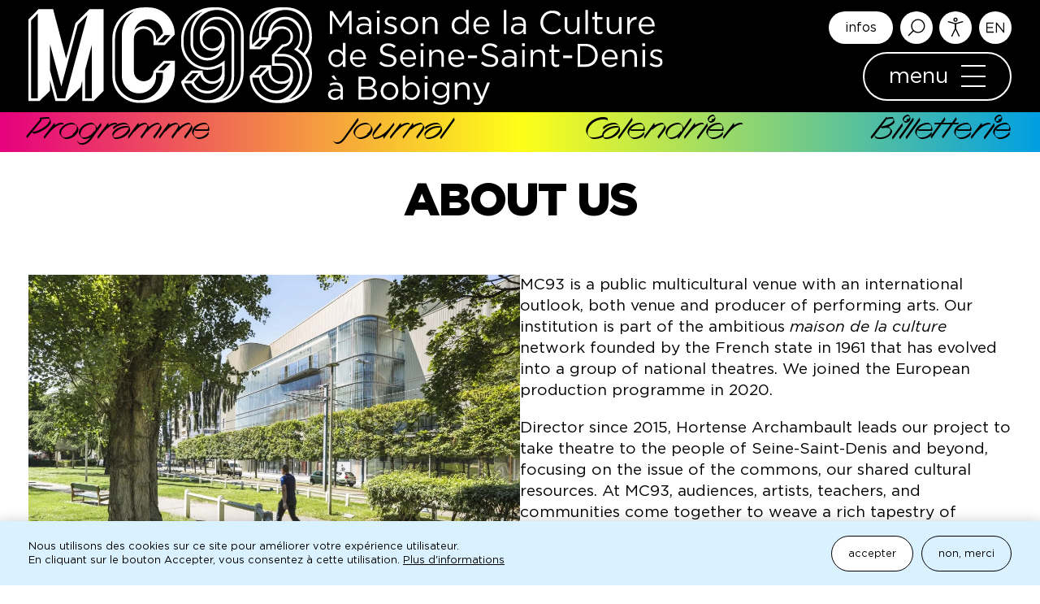

--- FILE ---
content_type: text/html; charset=UTF-8
request_url: https://www.mc93.com/about-us
body_size: 24656
content:
<!DOCTYPE html>
<html lang="fr" dir="ltr" prefix="og: https://ogp.me/ns#">
	<head>
		<meta charset="utf-8" />
<script async src="https://www.googletagmanager.com/gtag/js?id=G-V0Z5CKS3L8"></script>
<script>window.dataLayer = window.dataLayer || [];function gtag(){dataLayer.push(arguments)};gtag("js", new Date());gtag("set", "developer_id.dMDhkMT", true);gtag("config", "G-V0Z5CKS3L8", {"groups":"default","page_placeholder":"PLACEHOLDER_page_location"});</script>
<style>/* @see https://github.com/aFarkas/lazysizes#broken-image-symbol */.js img.lazyload:not([src]) { visibility: hidden; }/* @see https://github.com/aFarkas/lazysizes#automatically-setting-the-sizes-attribute */.js img.lazyloaded[data-sizes=auto] { display: block; width: 100%; }/* Transition effect. */.js .lazyload, .js .lazyloading { opacity: 0; }.js .lazyloaded { opacity: 1; -webkit-transition: opacity 2000ms; transition: opacity 2000ms; }</style>
<meta name="keywords" content="mc93,bobigny,seine st denis,hortense,archambault,théâtre,musique,danse,cirque,arts de la rue,saison,avignon" />
<meta name="geo.region" content="FR" />
<meta name="geo.placename" content="MC93 · Maison de la Culture de Seine-Saint-Denis Bobigny" />
<meta name="geo.position" content="48.906695; 2.442208" />
<meta name="icbm" content="48.906695, 2.442208" />
<meta name="robots" content="index, follow" />
<link rel="canonical" href="https://www.mc93.com/about-us" />
<meta name="generator" content="Drupal 9" />
<meta name="author" content="MC93" />
<link rel="image_src" href="/sites/default/files/static/logo_mc93_reseaux_sociaux.jpg" />
<meta name="rights" content="MC93" />
<meta property="og:determiner" content="Automatic" />
<meta property="og:site_name" content="MC93 · Maison de la Culture de Seine-Saint-Denis Bobigny" />
<meta property="og:type" content="website" />
<meta property="og:title" content="About us" />
<meta property="og:image" content="https://www.mc93.com/sites/default/files/static/logo_mc93_reseaux_sociaux.jpg" />
<meta property="place:location:longitude" content="2.442208" />
<meta property="og:see_also" content="https://www.instagram.com/mc93bobigny/,https://www.youtube.com/channel/UCRXLdq2tEzncNrqRg1dvV0g,https://www.facebook.com/MC93theatre/,https://www.linkedin.com/company/mc93/mycompany/" />
<meta property="place:location:latitude" content="48.906695" />
<meta property="og:street_address" content="9 Boulevard Lénine" />
<meta property="og:locality" content="Bobigny" />
<meta property="og:postal_code" content="93000" />
<meta property="og:country_name" content="FRANCE" />
<meta property="og:phone_number" content="0141607272" />
<meta property="og:locale" content="fr_FR" />
<meta name="Generator" content="Drupal 9 (https://www.drupal.org)" />
<meta name="MobileOptimized" content="width" />
<meta name="HandheldFriendly" content="true" />
<meta name="viewport" content="width=device-width, initial-scale=1.0" />
<style>div#sliding-popup, div#sliding-popup .eu-cookie-withdraw-banner, .eu-cookie-withdraw-tab {background: #0779bf} div#sliding-popup.eu-cookie-withdraw-wrapper { background: transparent; } #sliding-popup h1, #sliding-popup h2, #sliding-popup h3, #sliding-popup p, #sliding-popup label, #sliding-popup div, .eu-cookie-compliance-more-button, .eu-cookie-compliance-secondary-button, .eu-cookie-withdraw-tab { color: #ffffff;} .eu-cookie-withdraw-tab { border-color: #ffffff;}</style>
<script type="application/ld+json">{
    "@context": "https://schema.org",
    "@graph": [
        {
            "@type": "PerformingArtsTheater",
            "telephone": "0141607272",
            "url": "https://www.mc93.com/",
            "name": "MC93 · Maison de la Culture de Seine-Saint-Denis Bobigny",
            "geo": {
                "@type": "GeoCoordinates",
                "latitude": "48.906695",
                "longitude": "2.442208"
            },
            "address": {
                "@type": "PostalAddress",
                "streetAddress": "9 Boulevard Lénine",
                "addressLocality": "Bobigny",
                "postalCode": "93000",
                "addressCountry": "FR"
            },
            "description": "Bienvenue à la Maison de la Culture de Seine-Saint-Denis à Bobigny. Théâtre, danse, musique, crique : découvrez plus de 35 spectacles de septembre à juin.",
            "image": {
                "@type": "ImageObject",
                "url": "/sites/default/files/static/logo_mc93_reseaux_sociaux.jpg"
            }
        },
        {
            "@type": "WebSite",
            "@id": "https://www.mc93.com/",
            "name": "MC93 · Maison de la Culture de Seine-Saint-Denis Bobigny",
            "url": "https://www.mc93.com/",
            "publisher": {
                "@type": "Organization",
                "@id": "formes fluides",
                "name": "formes fluides · Aurélien Goulet \u0026 Frédéric Schaffar",
                "url": "https://formesfluides.fr/",
                "sameAs": "https://www.instagram.com/formesfluides/"
            },
            "inLanguage": "fr"
        }
    ]
}</script>
<link rel="icon" href="/themes/custom/mc93_ff/favicon.ico" type="image/jpeg" />

			<title>About us | MC93 · Maison de la Culture de Seine-Saint-Denis Bobigny</title>
			<link rel="stylesheet" media="all" href="/sites/default/files/css/css_9m8-tA3IQf8ThlLQYTTZUyEweCvyR908Tg0XCbKYOfY.css" />
<link rel="stylesheet" media="all" href="https://cdn.plyr.io/3.7.8/plyr.css" defer async />
<link rel="stylesheet" media="all" href="/sites/default/files/css/css_GzK5aHQueYIvI4tdvFxC6YKHZaBzd67myqW2Y6wntB0.css" />
<link rel="stylesheet" media="all" href="/sites/default/files/css/css_8G76UJKzSGr89SuB_zhLs-AyJH7HxDkwgbEfORf5Fhw.css" />
<link rel="stylesheet" media="all" href="/sites/default/files/css/css_NA3iNrFybIG3wMgzLBbxmXa79oWx_S6g12zUlUAuqJs.css" />
<link rel="stylesheet" media="all" href="/sites/default/files/css/css_EyJ98L6ayVSMP75rIwBM9YDIW7Kiuga86VeO6zVq4dk.css" />

				
					<noscript>
						<style>
							/**
    * Reinstate scrolling for non-JS clients
    */
							.simplebar-content-wrapper {
								scrollbar-width: auto;
								-ms-overflow-style: auto;
							}
							.simplebar-content-wrapper::-webkit-scrollbar,
							.simplebar-hide-scrollbar::-webkit-scrollbar {
								display: initial;
								width: initial;
								height: initial;
							}
						</style>
					</noscript>
				</head>
				<body class="role-anonymous page-node-713 saison-2025-2026 path-node node--type-simple">
					
					  <div class="dialog-off-canvas-main-canvas" data-off-canvas-main-canvas>
    <div class="layout-global">
	<a href="#main-content" class="visually-hidden focusable">Aller au contenu principal</a>
	<div id="site">
		<div class="header-container">
			<header role="banner">
				<div class="header-haut">
					<div class="header-haut-gauche">
						    <div id="block-identitedusite" class="block-identitedusite block block-system block-system-branding-block">
  
    
  			<a href="/" rel="home" class="site-logo">
			<img src="/themes/custom/mc93_ff/logo.svg" alt="Logo blanc de la MC93"/>
		</a>
			</div>
<div id="block-breadcrumb" class="block-breadcrumb block block-block-content block-block-content1552bc36-e04e-4a41-83e8-7de12494e1f4">
  
    
        <a class="front" href="/">MC93.COM</a>

  </div>


					</div>
					<div class="header-haut-droite">
						<div class="header-haut-droite-haut">
							    <div id="block-headerhautdroitehautliens" class="block-headerhautdroitehautliens block block-block-content block-block-content130729ac-9705-46c3-b510-a762f55c92f5">
  
    
        <a class="btn outline picto remonter hide" href="#">Remonter</a>
<a class="btn blanc venir" href="/venir">infos</a>
<a class="btn blanc picto rechercher" href="javascript:void(0)">Rechercher</a>
<a class="btn blanc picto accessibilite" href="javascript:void(0)">Accessibilité</a>
<a class="btn blanc picto english" href="/english">English</a>

  </div>


						</div>
						<div class="header-haut-droite-bas">
							    <div id="block-headerhautdroitebasmenu" class="block-headerhautdroitebasmenu block block-block-content block-block-content9b0b09a1-be1e-4b6e-84b0-ffd4e8d29718">
  
    
        <a class="btn noir gros menu" href="javascript:void(0)">
<div class="texte">Menu</div>
<div class="ham"><span></span><span></span><span></span><span></span></div>
</a>

  </div>


						</div>
					</div>
				</div>
				<div class="header-milieu">
											<div class="header-milieu-mobile">
							    <div id="block-headerhautdroitehautliens-2" class="block-headerhautdroitehautliens-2 block block-block-content block-block-content130729ac-9705-46c3-b510-a762f55c92f5">
  
    
        <a class="btn outline picto remonter hide" href="#">Remonter</a>
<a class="btn blanc venir" href="/venir">infos</a>
<a class="btn blanc picto rechercher" href="javascript:void(0)">Rechercher</a>
<a class="btn blanc picto accessibilite" href="javascript:void(0)">Accessibilité</a>
<a class="btn blanc picto english" href="/english">English</a>

  </div>


						</div>
										<div class="header-milieu-gauche">
						    <nav role="navigation" aria-labelledby="block-navigationsecondaire-menu" id="block-navigationsecondaire" class="block-navigationsecondaire block block-menu navigation menu--navigation-secondaire">
            
  <h2 class="visually-hidden" id="block-navigationsecondaire-menu">Navigation secondaire - level 1</h2>
  

        							<div class="swiper">
				<ul class="menu swiper-wrapper">
																																		<li class="item">

							<a href="/la-mc93" data-drupal-link-system-path="node/606">La MC93</a>
													</li>
																														<li class="item">

							<a href="/fabrique-experiences" data-drupal-link-system-path="fabrique-experiences">Fabrique d’expériences</a>
													</li>
																														<li class="item">

							<a href="/productions" data-drupal-link-system-path="node/610">Productions</a>
													</li>
																														<li class="break item">

							<a href="">break</a>
													</li>
																														<li class="item">

							<a href="/projets-avec-les-publics" data-drupal-link-system-path="node/608">Projets avec les publics</a>
													</li>
																														<li class="item">

							<a href="/scene-digitale" data-drupal-link-system-path="node/643">Scène digitale</a>
													</li>
																														<li class="item">

							<a href="/informations#restaurant" data-drupal-link-system-path="node/611">Restaurant</a>
													</li>
																														<li class="item">

							<a href="/informations" data-drupal-link-system-path="node/611">Infos pratiques</a>
													</li>
									</ul>
			</div>
			

  </nav>


					</div>
					<div class="header-milieu-droite">
						    <div id="block-headermilieudroite" class="block-headermilieudroite block block-block-content block-block-content8ccdc652-4c86-4538-82f5-45845a5d950f">
  
    
        <div class="block-rs">
<div class="btn outline rs">Suivez-nous</div>
<a class="btn picto rs-in" href="https://www.instagram.com/mc93bobigny/">Instagram</a>
<a class="btn picto rs-yt" href="https://www.youtube.com/channel/UCRXLdq2tEzncNrqRg1dvV0g">Youtube</a>
<a class="btn picto rs-fb" href="https://www.facebook.com/MC93theatre/">Facebook</a>
<a class="btn picto rs-li" href="https://www.linkedin.com/company/mc93">LinkedIn</a>
</div>
<div class="block-ligne2">
<a class="btn blanc newsletter" href="javascript:void(0)">Newsletter</a>
<a class="btn blanc contacter" href="/node/619">Nous contacter</a>
</div>

  </div>


					</div>
				</div>
				<div class="header-bas">
					    <nav role="navigation" aria-labelledby="block-navigationprincipale-menu" id="block-navigationprincipale" class="block-navigationprincipale block block-menu navigation menu--main">
            
  <h2 class="visually-hidden" id="block-navigationprincipale-menu">Navigation principale</h2>
  

        							<ul class="menu">
																												<li>

						<a href="/programme" data-drupal-link-system-path="taxonomy/term/942">Programme</a>
											</li>
																									<li>

						<a href="" class="stream-open">Journal</a>
											</li>
																									<li>

						<a href="/calendrier" data-drupal-link-system-path="calendrier">Calendrier</a>
											</li>
																									<li>

						<a href="/billetterie" data-drupal-link-system-path="node/681">Billetterie</a>
											</li>
							</ul>
			

  </nav>


				</div>
													<div class="header-outils">
						<div class="close"></div>
						    <div class="views-exposed-form block-inputsearch block block-views block-views-exposed-filter-blockrecherche-recherche-display" data-drupal-selector="views-exposed-form-recherche-recherche-display" id="block-inputsearch">
  
    
      <form action="/recherche" method="get" id="views-exposed-form-recherche-recherche-display" accept-charset="UTF-8">
  <div class="form--inline clearfix">
  <div class="js-form-item form-item js-form-type-textfield form-type-textfield js-form-item-keyword form-item-keyword">
      <label for="edit-keyword">Recherche</label>
        <input placeholder="Votre recherche" data-drupal-selector="edit-keyword" type="text" id="edit-keyword" name="keyword" value="" size="30" maxlength="128" class="form-text" />

        </div>
<div data-drupal-selector="edit-actions" class="form-actions js-form-wrapper form-wrapper" id="edit-actions"><input data-drupal-selector="edit-submit-recherche" type="submit" id="edit-submit-recherche" value="OK" class="button js-form-submit form-submit" />
</div>

</div>

</form>

  </div>
<div id="block-accessibilite" class="block-accessibilite block block-block-content block-block-content3ac559e9-aae2-4dfa-83bc-fd6920d0efdc">
  
    
        <a class="btn outline" data-class="access_gros" href="javascript:void(0)">Texte grand et interligné</a>
<a class="btn outline" data-class="access_liens" href="javascript:void(0)">Souligner les liens</a>
<a class="btn outline" data-class="access_police" href="javascript:void(0)">Police de lecture simplifiée</a>
<a class="btn outline" data-class="access_renforce" href="javascript:void(0)">Contraste renforcé</a>
<a class="btn outline" data-class="access_inverse" href="javascript:void(0)">Contraste inversé</a>

  </div>
<div id="block-formulairenewsletter" class="block-formulairenewsletter block block-block-content block-block-content78a5c0e1-acfe-414c-aeeb-e659027abfad">
  
    
        <form id="sb_form" onsubmit="process2( 'https://api.sarbacane.com/v1/forms/contacts/upsert?listID=TEv7cf9lScK2Su-PxZ6AkA&amp;formID=-5rISu6NSDa5gdCNdmYtsw&amp;timezone=Europe/Paris', 'https://forms.sbc28.com/', '5dbaf561b95cee5ce70b9131', 'false', 'message', '', 'https://api.sarbacane.com/v1/transactional/sendmessage/optin', 'Merci', 'Vous êtes bien inscrit·e à notre newsletter. Consultez vos mails (et vos spams) dans les prochaines semaines !', 'Merci', 'Vous allez recevoir un mail pour confirmer votre inscription à notre newsletter. Pensez à consulter vos spams !', 'Erreur', 'Une erreur inattendue s%27est produite.', 'Le formulaire est en cours d%27édition, veuillez patienter quelques minutes avant d%27essayer à nouveau.', '', '', '', '', '' ); return false;" method="post">
<label for="input-email">Adresse e-mail</label>
  <input id="input-email" type="text" placeholder="Votre email" name="email" required="true" sb-form-input="" /><div id="div-submitInput">
    <button id="submitInput" type="submit" value="Inscription">OK</button>
    <div class="loader" style="display:none"></div>
  </div>
</form>

  </div>


					</div>
																					<div class="header-contenus">
						    <div id="block-now-zonemenu" class="block-now-zonemenu block block-block-content block-block-content4ec757a4-1506-41fa-ab12-8c6ba0eacad0">
  
    
        <div class="views-element-container"><div class="now view view-events-now view-id-events_now view-display-id-bloc_accueil js-view-dom-id-bb14a45090b86db8b1be136c9b9426704f660abaeeb029ed605da188ff0689da">
	
		
						<div class="view-content">
			<div class="opt-diaporama swiper">
		<ul class="swiper-wrapper"><li class="item">  <a href="/saison/la-chambre-de-l-ecrivain" class="field-group-link teaser evenement simple" hreflang="fr">
<div class="grp-image">
      		<div class="champ couverture unique">
					<div class="item">
				  					<img loading="lazy" src="/sites/default/files/styles/teaser_programme/public/medias/images/2025/11/La%20chambre%20de%20l%27%C3%A9crivain%20-%2019-09-25%20-%20Simon%20Gosselin%202-8.jpg.webp?itok=BHug6Yh5" width="1000" height="790" class="image-style-teaser-programme horizontal normal" /></div>
			</div>

  </div>

<div class="grp-textes">
      <div class="champ node-title">
					<div class="champ node-title court">
			  La Chambre de l'écrivain

		</div>
	</div>
		<div class="champ artiste unique">
					<div class="item">
				Marc Lainé&#13;

			</div>
			</div>
		<div class="champ datefriendly-teaser unique">
					<div class="item">
				22 — 25 janv.
			</div>
			</div>

  </div>
</a>

</li>
					<li class="item">  <a href="/saison/immaqaa-ici-peut-etre" class="field-group-link teaser evenement simple" hreflang="fr">
<div class="grp-image">
      		<div class="champ couverture unique">
					<div class="item">
				  					<img loading="lazy" src="/sites/default/files/styles/teaser_programme/public/medias/images/2025/06/Immaqaa%20ici%20peut-e%CC%82tre%20n%C2%B04%28c%29Christophe%20Raynaud%20De%20Lage.jpg.webp?itok=7Y4JF0CA" width="1000" height="790" class="image-style-teaser-programme horizontal normal" /></div>
			</div>

  </div>

<div class="grp-textes">
      <div class="champ node-title">
					<div class="champ node-title court">
			  Immaqaa, ici peut-être

		</div>
	</div>
		<div class="champ artiste unique">
					<div class="item">
				Mathurin Bolze
			</div>
			</div>
		<div class="champ datefriendly-teaser unique">
					<div class="item">
				29 — 31 janv.
			</div>
			</div>

  </div>
</a>

</li>
					<li class="item">  <a href="/saison/sauve-qui-peut-la-revolution" class="field-group-link teaser evenement simple" hreflang="fr">
<div class="grp-image">
      		<div class="champ couverture unique">
					<div class="item">
				  					<img loading="lazy" src="/sites/default/files/styles/teaser_programme/public/medias/images/2025/06/Photo%204_Sauve%20qui%20peut%20%28la%20revolution%29_cie%20Roland%20furieux_%C2%A9Jean%20Vales_0.jpg.webp?itok=KqCTmynb" width="1000" height="790" class="image-style-teaser-programme horizontal normal" /></div>
			</div>

  </div>

<div class="grp-textes">
      <div class="champ node-title">
					<div class="champ node-title court">
			  Sauve qui peut (la révolution)

		</div>
	</div>
		<div class="champ artiste unique">
					<div class="item">
				Laëtitia Pitz — d’après Thierry Froger 
			</div>
			</div>
		<div class="champ datefriendly-teaser unique">
					<div class="item">
				31 janv. — 8 fev.
			</div>
			</div>

  </div>
</a>

</li>
					<li class="item">  <a href="/saison/la-plus-secrete-memoire-des-hommes" class="field-group-link teaser evenement simple" hreflang="fr">
<div class="grp-image">
      		<div class="champ couverture unique">
					<div class="item">
				  					<img loading="lazy" src="/sites/default/files/styles/teaser_programme/public/medias/images/2025/06/photoretouchee.jpg.webp?itok=nUXiY-v8" width="1000" height="790" class="image-style-teaser-programme horizontal normal" /></div>
			</div>

  </div>

<div class="grp-textes">
      <div class="champ node-title">
					<div class="champ node-title court">
			  La plus secrète mémoire des hommes

		</div>
	</div>
		<div class="champ artiste unique">
					<div class="item">
				Aristide Tarnagda — d’après Mohamed Mbougar Sarr
			</div>
			</div>
		<div class="champ datefriendly-teaser unique">
					<div class="item">
				4 — 8 fév.
			</div>
			</div>

  </div>
</a>

</li>
			</ul><div class="swiper-button-prev"></div>
	<div class="swiper-button-next"></div>
	</div>

		</div>
						</div>
</div>


  </div>


					</div>
											</header>
		</div>
				<main role="main">
			<a id="main-content" tabindex="-1"></a>
													<div id="pratique">
					    <div data-drupal-messages-fallback class="hidden"></div>


					
					
				</div>
									<div class="layout-content">
				    <div id="block-mc93-ff-page-title" class="block-mc93-ff-page-title block block-core block-page-title-block">
  
    
      
  <h1 class="page-title">About us</h1>


  </div>
<div id="block-mc93-ff-content" class="block-mc93-ff-content block block-system block-system-main-block">
  
    
      	<div class="node-full-onecol">
		      <div  class="champ bloc para">
        
                              
 
	 

			<div class="para-section scrollpan horizontal sans" data-label="Section" data-affichage="horizontal" data-couleur="sans" >
							<div class="para-section-wrapper">
					            			<div class="colonne normal" data-label="Colonne" data-affichage="normal">
												<div  class="paragraph paragraph--type-para-media paragraph--view-mode-default para type--para-media opt-normal-fullwidth">
				<div class="champ media flux unique">
					<div class="item">
				<div  class="media media--type-image media--view-mode-pleine-largeur type--">
	<figure>
				<div class="champ media-image unique">
					<div class="item">
				  					<img loading="lazy" src="/sites/default/files/styles/pleine_largeur/public/medias/images/2024/06/photo-sg-2017-brossy-mc93-bobigny-imp-03%20%281%29.jpeg.webp?itok=xHrRltnp" width="1200" height="672" alt="Photo d&#039;illustration de la MC93 vue extérieure" class="image-style-pleine-largeur horizontal normal"/>



			</div>
			</div>

								<figcaption>
				MC93 © Sergio Grazia
			</figcaption>
			</figure>
</div>


			</div>
			</div>

</div>


									</div>
	
                			<div class="colonne normal" data-label="Colonne" data-affichage="normal">
												<div  class="paragraph paragraph--type-para-texte paragraph--view-mode-default para type--para-texte opt-normal coul-noir">
			<div class="clearfix text-formatted champ texte unique">
					<div class="item">
				<p>MC93 is a public multicultural venue with an international outlook, both venue and producer of performing arts. Our institution is part of the ambitious <em>maison de la culture </em>network founded by the French state in 1961 that has evolved into a group of national theatres. We joined the European production programme in 2020.</p><p>Director since 2015, Hortense Archambault leads our project to take theatre to the people of Seine-Saint-Denis and beyond, focusing on the issue of the commons, our shared cultural resources. At MC93, audiences, artists, teachers, and communities come together to weave a rich tapestry of experiences and outlooks we call<em> La Fabrique d’expériences</em>. Our users form the fabric of our institution workshops and residencies. Our meet ups are an open invitation to local people and their contributions ensure we remain in step with our environment. This institution is a place for creativity and expression where imagination is the watchword.</p>
			</div>
			</div>

</div>


									</div>
	
    
				</div>
					</div>
	

    
                            
 
	 

			<div class="para-section scrollpan horizontal sans header" data-label="Section" data-affichage="horizontal" data-couleur="sans" >
							<div class="para-section-header" data-sslabel="En-tête">
					

<div  class="paragraph paragraph--type-para-titre paragraph--view-mode-default para type--para-titre opt-titre">
            		<div class="champ texte-ligne unique">
					<div class="item">
				La Maison de la Culture
			</div>
			</div>

      </div>


				</div>
										<div  class="para-section-wrapper" data-sslabel="Contenu">
					            			<div class="colonne normal" data-label="Colonne" data-affichage="normal">
												<div  class="paragraph paragraph--type-para-texte paragraph--view-mode-default para type--para-texte opt-normal coul-noir">
			<div class="clearfix text-formatted champ texte unique">
					<div class="item">
				<p>Under Hortense Archambault’s leadership the MC93 is a place where the lights are always on, where you can say what’s on your mind, a place that can bring hearts and minds together. We seek to acknowledge and account for changes in society rather than deploring them. The great strength of this cultural institution is to provoke debate and spark ideas, within and beyond Bobigny. As a public venue, we consider the issue of shared resources. The commons form the basis of our capacity to share an artistic experience with others, to experiment and confront our differences. The wide array of theatre, dance and music we schedule reflects today’s world – addressing antagonism between generations, groups with opposing views, and different cultures. Theatrical performance enables us to experience our contradictions gently, helping us come to terms with and therefore smooth frictions, and soften the brutality of everyday life.</p><p>Located in Bobigny, on the outskirts of Paris, the MC93 is a cultural venue rooted in a changing environment that comprises many of the challenges that French society needs to address, especially issues concerning young people and cultural diversity. At MC93, you can experience and invent a country with a window on the world. You can help make France an imaginative, generous place, the incarnation of human rights, with confidence in the future.</p><p>Thanks to our programming, our reputation, and our outlook, the MC93 is the very essence of a French cultural institution. MC93 is part of the <em>maison de la culture</em> network envisioned by André Malraux several decades ago. Funded by local authorities, the multicultural public venue boasts an international outlook and influence as a producer and space for the performing arts. We are unique in combining national recognition with an open-border attitude.</p><p>Our programming is contemporary; our theatre is a place where we reinvent society by representing it, a place where we write the stories of today, where we tell the stories of yesterday the better to envisage tomorrow, where we share traditions from all over the world reinterpreted by contemporary artists. Whatever form a show takes our focus is always on our interaction with the audience. The programming is universal yet demanding. Our popularity resides in our consideration for our spectators and our attention to detail.</p><p>Our users form the fabric of our institution workshops and residencies. Our meet ups are an open invitation to local people and ensure we remain in step with our environment. This institution is a place for creativity and expression where imagination is the watchword.</p>
			</div>
			</div>

</div>


									</div>
	
                			<div class="colonne normal" data-label="Colonne" data-affichage="normal">
												<div  class="paragraph paragraph--type-para-media paragraph--view-mode-default para type--para-media opt-normal">
				<div class="champ media flux unique">
					<div class="item">
				<div  class="media media--type-image media--view-mode-full type--">
	<figure>
		
    					<img loading="lazy" src="/sites/default/files/styles/medium600/public/medias/images/2024/05/2024-01-13-VERNISSAGE-DERNIERES-FAUVETTES-MC93-BOBIGNY-16-DSCH9930.jpg.webp?itok=TpOcQ15N" width="1000" height="667" alt="Table ronde Quartier Général" class="image-style-medium600 horizontal normal"/>




								<figcaption>
				© Jérémy Piot
			</figcaption>
			</figure>
</div>


			</div>
			</div>

</div>


									</div>
	
    
				</div>
					</div>
	

    
                            
 
	 

			<div class="para-section scrollpan horizontal sans header" data-label="Section" data-affichage="horizontal" data-couleur="sans" >
							<div class="para-section-header" data-sslabel="En-tête">
					

<div  class="paragraph paragraph--type-para-titre paragraph--view-mode-default para type--para-titre opt-titre">
            		<div class="champ texte-ligne unique">
					<div class="item">
				What is the Fabrique d&#039;expériences?
			</div>
			</div>

      </div>


				</div>
										<div  class="para-section-wrapper" data-sslabel="Contenu">
					            			<div class="colonne normal" data-label="Colonne" data-affichage="normal">
												<div  class="paragraph paragraph--type-para-texte paragraph--view-mode-default para type--para-texte opt-normal coul-noir">
			<div class="clearfix text-formatted champ texte unique">
					<div class="item">
				<p><em>La Fabrique d’expériences</em> [the fabric of experiences] stems from the observation that a public theatre is not just a venue for performances, it is also a place where society comes together – a place to mix cultures and backgrounds.</p><p>This approach opens up a new realm of possibilities, blurring boundaries, affording new viewpoints and different interactions between the institution and the public. We reflect on the scope of our actions and our skill set. For example, we consider how we can acknowledge and cater for the variety of lifestyles in our multicultural society to help them flourish alongside each other.</p><p>Cultural rights are a central issue of La Fabrique. However, the broad definition of these rights makes them difficult to grasp. They need to be experienced and tested. Closely related to human rights, cultural rights increase our capability to adopt the best possible position for ourselves in society. In the cultural field, that translates as the ability to develop and use our own imaginative powers. There are no rules, which is what makes the issue both fascinating and difficult.</p><p>An ideas laboratory, <em>La Fabrique</em> explores several approaches: drama workshops, specific project participation, and regular encounters with artists in residence. We also offer spectators the opportunity to be our companions, our ambassadors – in short to play a role in MC93.</p><p><em>La Fabrique d’expériences</em> is where each of us switches from participant to researcher, where projects can originate from any of us – artists, teachers, spectators, and society at large. This free space is one of creation and emancipation.</p><p>We explore three avenues: youth, hospitality, and the local area (Bobigny and Seine-Saint-Denis).</p>
			</div>
			</div>

</div>

<div  class="paragraph paragraph--type-para-lien paragraph--view-mode-default para type--para-lien opt-normal opt-deg-3">
			<div class="champ lien unique">
					<div class="btn deg_3 normal item">
				<a href="/fabrique-experiences">Discover</a>
			</div>
			</div>

</div>


									</div>
	
                			<div class="colonne normal" data-label="Colonne" data-affichage="normal">
												<div  class="paragraph paragraph--type-para-media paragraph--view-mode-default para type--para-media opt-normal">
				<div class="champ media flux unique">
					<div class="item">
				<div  class="media media--type-image media--view-mode-full type--">
	<figure>
		
    					<img loading="lazy" src="/sites/default/files/styles/medium600/public/medias/images/2024/03/5588169721780915158368622622211885079986176o.jpg.webp?itok=pK3M8cTj" width="1000" height="667" alt="© Bruno Levy - Pour In Seine-Saint-Denis" class="image-style-medium600 horizontal normal"/>




			</figure>
</div>


			</div>
			</div>

</div>


									</div>
	
    
				</div>
					</div>
	

    
                            
 
	 

			<div class="para-section scrollpan horizontal sans header" data-label="Section" data-affichage="horizontal" data-couleur="sans" >
							<div class="para-section-header" data-sslabel="En-tête">
					

<div  class="paragraph paragraph--type-para-titre paragraph--view-mode-default para type--para-titre opt-titre">
            		<div class="champ texte-ligne unique">
					<div class="item">
				The European Production Programme 
			</div>
			</div>

      </div>


				</div>
										<div  class="para-section-wrapper" data-sslabel="Contenu">
					            			<div class="colonne normal" data-label="Colonne" data-affichage="normal">
												<div  class="paragraph paragraph--type-para-texte paragraph--view-mode-default para type--para-texte opt-normal coul-noir">
			<div class="clearfix text-formatted champ texte unique">
					<div class="item">
				<p>In June 2020, the MC93 was appointed part of the European Production Programme (<em>Pôle Européen de Production</em>) by the French ministry of culture and communication. The network is composed of 11 cultural bodies in France.</p><p>This appointment acknowledges our initial commitment as a Maison de la Culture to be open to foreign cultures, and our role as a producer. Thanks to the funding, we can offer better support to artists and expand our relations with other European venues.</p><p>Our goal is to continue broadening horizons by sharing our experience and helping to build a desirable Europe, attentive to the diversity of its inhabitants at a cultural crossroads within the world. </p>
			</div>
			</div>

</div>


									</div>
	
                			<div class="colonne normal" data-label="Colonne" data-affichage="normal">
												<div  class="paragraph paragraph--type-para-texte paragraph--view-mode-default para type--para-texte opt-normal coul-noir">
			<div class="clearfix text-formatted champ texte unique">
					<div class="item">
				<p>Being part of the European Production Programme means:</p><ul><li>Improving our network of producers and distributors within Europe and beyond.</li><li>Producing major European artists in French, with French interpreters and technicians.</li><li>Sharing on a European scale major issues concerning the transition of performing arts: economic and social sustainability, thanks to the Sustainable Theatre Alliance for a Green Environmental Shift (STAGES), hospitality, diversity, European culture with our COMMON STORIES project and commitment to change thanks to new dynamics and resources.</li></ul>
			</div>
			</div>

</div>


									</div>
	
    
				</div>
					</div>
	

    
                            
 
	 

			<div class="para-section scrollpan horizontal sans header" data-label="Section" data-affichage="horizontal" data-couleur="sans" >
							<div class="para-section-header" data-sslabel="En-tête">
					

<div  class="paragraph paragraph--type-para-titre paragraph--view-mode-default para type--para-titre opt-titre-noborder">
            		<div class="champ texte-ligne unique">
					<div class="item">
				Some of our european productions
			</div>
			</div>

      </div>


				</div>
										<div  class="para-section-wrapper" data-sslabel="Contenu">
					            			<div class="colonne normal" data-label="Colonne" data-affichage="normal">
												<div  class="paragraph paragraph--type-teaser paragraph--view-mode-default para swiper type--teaser opt-diaporama">
		
			<div class="champ ref-teaser swiper-wrapper multiple">
					<div class="item">
									  <a href="/saison/antigone-a-molenbeek-tiresias" class="field-group-link teaser evenement simple" hreflang="und">
<div  class="grp-image">
      		<div class="champ couverture unique">
					<div class="item">
				  					<img loading="lazy" src="/sites/default/files/styles/teaser_programme/public/medias/images/2024/03/antigoneamolenbeek-04-06-21-simongosselin-41.jpg.webp?itok=os7BLEJ-" width="1000" height="790" alt="Antigone à Molenbeek - Guy Cassiers ©Simon Gosselin " class="image-style-teaser-programme horizontal normal"/>



			</div>
			</div>

  </div>

<div  class="grp-textes">
      <div class="champ node-title">
					<div class="champ node-title court">
			  Antigone à Molenbeek &amp; Tirésias

		</div>
	</div>
		<div class="champ artiste unique">
					<div class="item">
				Guy Cassiers — Stefan Hertmans et Kae Tempest
			</div>
			</div>

  </div>
</a>


							</div>
					<div class="item">
									  <a href="/saison/nos-ailes-brulent-aussi" class="field-group-link teaser evenement simple" hreflang="und">
<div  class="grp-image">
      		<div class="champ couverture unique">
					<div class="item">
				  					<img loading="lazy" src="/sites/default/files/styles/teaser_programme/public/medias/images/2024/11/Nos%20ailes%20brulent%20aussi%20%C2%A9David%20Gallard%20%287%29.jpg.webp?itok=JVaZNoRt" width="1000" height="790" class="image-style-teaser-programme horizontal normal"/>



			</div>
			</div>

  </div>

<div  class="grp-textes">
      <div class="champ node-title">
					<div class="champ node-title court">
			  Nos ailes brûlent aussi

		</div>
	</div>
		<div class="champ artiste unique">
					<div class="item">
				Myriam Marzouki — Sébastien Lepotvin
			</div>
			</div>
		<div class="champ datefriendly-teaser unique">
					<div class="item">
				15 — 30 mars
			</div>
			</div>

  </div>
</a>


							</div>
					<div class="item">
									  <a href="/saison/une-piece-pour-les-vivantes-en-temps-d-extinction" class="field-group-link teaser evenement simple" hreflang="und">
<div  class="grp-image">
      		<div class="champ couverture unique">
					<div class="item">
				  					<img loading="lazy" src="/sites/default/files/styles/teaser_programme/public/medias/images/2024/03/lesvivantslaetitiafabaron3.jpg.webp?itok=Bh3yqlOr" width="1000" height="790" alt="Une pièce pour les vivant·e·x·s en temps d’extinction - David Geselson © Laëtitia Fabaron " class="image-style-teaser-programme horizontal normal"/>



			</div>
			</div>

  </div>

<div  class="grp-textes">
      <div class="champ node-title">
					<div class="champ node-title court">
			  Une pièce pour les vivant·es en temps d’extinction

		</div>
	</div>
		<div class="champ artiste unique">
					<div class="item">
				David Geselson — d’après Katie Mitchell &amp; Miranda Rose Hall
			</div>
			</div>
		<div class="champ datefriendly-teaser unique">
					<div class="item">
				27 mars — 7 avr.
			</div>
			</div>

  </div>
</a>


							</div>
			</div>


	<div class="swiper-button-prev"></div>
	<div class="swiper-button-next"></div>
</div>


									</div>
	
    
				</div>
					</div>
	

    
                            
 
	 

			<div class="para-section scrollpan horizontal sans header" data-label="Section" data-affichage="horizontal" data-couleur="sans" >
							<div class="para-section-header" data-sslabel="En-tête">
					

<div  class="paragraph paragraph--type-para-titre paragraph--view-mode-default para type--para-titre opt-titre">
            		<div class="champ texte-ligne unique">
					<div class="item">
				What is STAGES?
			</div>
			</div>

      </div>


				</div>
										<div  class="para-section-wrapper" data-sslabel="Contenu">
					            			<div class="colonne normal" data-label="Colonne" data-affichage="normal">
												            			<div class="colonne normal" data-label="Colonne" data-affichage="normal">
												<div  class="paragraph paragraph--type-para-media paragraph--view-mode-default para type--para-media opt-normal-fullwidth">
				<div class="champ media flux unique">
					<div class="item">
				<div  class="media media--type-video media--view-mode-full type--">
	
  <div class="plyr plyr-player" data-plyr-provider="youtube" data-plyr-embed-id="AolucnJYGcQ" data-plyr-config='{"resetOnEnd":true,"hideControls":true,"controls":["play-large","play","progress","duration","volume","fullscreen"],"youtube":{"noCookie":true}}'></div>


</div>


			</div>
			</div>

</div>


									</div>
	
    
									</div>
	
                			<div class="colonne normal" data-label="Colonne" data-affichage="normal">
												<div  class="paragraph paragraph--type-para-texte paragraph--view-mode-default para type--para-texte opt-normal coul-noir">
			<div class="clearfix text-formatted champ texte unique">
					<div class="item">
				<p>MC93 is one of fourteen participants in STAGES, a project developed with the Creative Europe 21-27 programme led by the Théatre de Liège in Belgium (2022-25).</p><p>STAGES sets out to meet the 17 United Nations sustainable development goals by testing experimental solutions to assist the transition of performing arts and deploy our thinking, our artistic practices, our working habits, and our venues.</p><p><strong>A few examples</strong></p><p><strong>Improving sustainability</strong></p><p>We shall be looking at the way we use our buildings, our production, costume, and scenery making, and spectator transport to identify areas of progress. The recommendations will be implemented by all members and followed up with feedback sessions to identify best practices.</p><p><strong>Addressing the carbon footprint of international tours</strong></p><p>Together, members will present new productions on the climate crisis, without moving artists or scenery, using the creations of Katie Mitchell and Jérôme Bel developed by the Théâtre de Vidy in Lausanne.</p><p><strong>Inventing new creative processes</strong></p><p>Artists and scientists take part in annual workshops to invent “desirable futures” for art and culture, resulting in concrete projects and shows.</p>
			</div>
			</div>

</div>


									</div>
	
    
				</div>
					</div>
	

    
                            
 
	 

			<div class="para-section scrollpan horizontal sans header" data-label="Section" data-affichage="horizontal" data-couleur="sans" >
							<div class="para-section-header" data-sslabel="En-tête">
					

<div  class="paragraph paragraph--type-para-titre paragraph--view-mode-default para type--para-titre opt-titre">
            		<div class="champ texte-ligne unique">
					<div class="item">
				Background of the MC93
			</div>
			</div>

      </div>


				</div>
										<div  class="para-section-wrapper" data-sslabel="Contenu">
					            			<div class="colonne normal" data-label="Colonne" data-affichage="normal">
												<div  class="paragraph paragraph--type-para-media paragraph--view-mode-default para type--para-media opt-normal">
				<div class="champ media flux unique">
					<div class="item">
				<div  class="media media--type-image media--view-mode-full type--">
	<figure>
		
    					<img loading="lazy" src="/sites/default/files/styles/medium600/public/medias/images/2024/06/photo_archive_mc93.jpeg.webp?itok=mHd5M6wn" width="1000" height="647" alt="Photo d&#039;archive de la MC93" class="image-style-medium600 horizontal normal"/>




			</figure>
</div>


			</div>
			</div>

</div>


									</div>
	
                			<div class="colonne normal" data-label="Colonne" data-affichage="normal">
												<div  class="paragraph paragraph--type-para-texte paragraph--view-mode-default para type--para-texte opt-normal coul-noir">
			<div class="clearfix text-formatted champ texte unique">
					<div class="item">
				<p>Thanks to our programming, our reputation, and our outlook, the MC93 – Maison de la culture de Seine-Saint-Denis – represents the very essence of a French cultural institution. MC93 is part of the maison de la culture network envisioned by André Malraux several decades ago. Funded by local authorities, the public multicultural venue boasts an international outlook and influence as a producer and venue for theatre and live performance.</p><p>MC93 was initiated by the communist-majority departmental council of Seine-Saint-Denis in the late sixties, in Bobigny, the préfecture. The project was in line with the move to decentralise theatre (from Paris) and with the ambitious cultural programme of the “red” suburbs. Architects Valentin Fabre and Jean Perrottet designed the building, which was opened in February 1980, with Claude-Olivier Stern at the helm until 1984, succeeded by Joël Chosson for a year.</p><p>Outward looking from the word go, MC93 was one of the first theatres to stage foreign language performances. In 1985, stage director René Gonzalez, former director of the Théâtre Gérard Philippe in Saint-Denis, took over the management of the Maison de la Culture, encouraging further international creation. Ariel Goldenberg took over in 1989, pursuing relations with foreign companies for 11 seasons and consolidating the institution’s international reputation. In 2000, when Ariel Goldenberg was appointed director of the Théâtre national de Chaillot, Patrick Sommier, MC93’s artistic director, assumed the leadership. He created the Standard Idéal festival in 2003 to develop and support European creations.</p><p>In August 2015, former co-director of the Festival d’Avignon Hortense Archambault was appointed director. Vincent Brossy oversaw a two-year refurbishment programme starting at the time of the changeover.</p>
			</div>
			</div>

</div>


									</div>
	
    
				</div>
					</div>
	

    
      
  
    </div>


	</div>


  </div>


			</div>
											</main>
									<footer>
				<div class="footer-top">
					    <nav role="navigation" aria-labelledby="block-pieddepage-menu" id="block-pieddepage" class="block-pieddepage block block-menu navigation menu--footer">
            
  <h2 class="visually-hidden" id="block-pieddepage-menu">Pied de page</h2>
  

        							<ul class="menu">
																												<li>

						<a href="/mentions-legales" data-drupal-link-system-path="node/615">Mentions légales</a>
											</li>
																									<li>

						<a href="/archives" data-drupal-link-system-path="archives">Archives</a>
											</li>
																									<li>

						<a href="/espaces" data-drupal-link-system-path="node/620">Technique</a>
											</li>
																									<li>

						<a href="/equipe-mc93" data-drupal-link-system-path="node/619">Contact</a>
											</li>
																									<li>

						<a href="https://myra.fr/">Presse</a>
											</li>
							</ul>
			

  </nav>


				</div>
				<div class="footer-middle">
					    <div id="block-footerlogo" class="block-footerlogo block block-block-content block-block-content4b2a67d9-98d1-44ee-92a2-38ad8058b077">
  
    
      		<div class="champ blocs multiple">
					<div class="item">
				<div  class="paragraph paragraph--type-para-media paragraph--view-mode-default para type--para-media opt-normal">
				<div class="champ media flux unique">
					<div class="item">
				<div  class="media media--type-logo media--view-mode-full type--">
			<div class="champ thumbnail unique">
					<div class="item">
				  <img loading="lazy" src="/sites/default/files/medias/logos/2025/11/logo-footer_1.svg" alt="logo MC93"/>


			</div>
			</div>

</div>


			</div>
			</div>

</div>


			</div>
					<div class="item">
				<div  class="paragraph paragraph--type-para-texte paragraph--view-mode-default para type--para-texte opt-normal coul-noir">
			<div class="clearfix text-formatted champ texte unique">
					<div class="item">
				<p>maison de la culture<br />de Seine-Saint-Denis<br />à Bobigny</p>
			</div>
			</div>

</div>


			</div>
			</div>

  </div>
<div id="block-adresse" class="block-adresse block block-block-content block-block-contentc5c04ea5-ce7c-48b5-abda-9f1a7ffe248b">
  
    
      		<div class="champ blocs unique">
					<div class="item">
				<div  class="paragraph paragraph--type-para-texte paragraph--view-mode-default para type--para-texte opt-normal coul-noir">
			<div class="clearfix text-formatted champ texte unique">
					<div class="item">
				<p>9 boulevard Lénine <br />93000 Bobigny <br /><span class="spamspan"><span class="u">reservation</span><img class="spamspan-image" alt="at" src="/modules/contrib/spamspan/image.gif" loading="lazy" /><span class="d">mc93<span class="o"> [dot] </span>com</span><span> (reservation[at]mc93[dot]com)</span></span> <br />01 41 60 72 72</p>
			</div>
			</div>

</div>


			</div>
			</div>

  </div>


				</div>
				<div class="footer-bottom">
					    <div id="block-partenairesprincipaux" class="block-partenairesprincipaux block block-block-content block-block-content1a55f826-3ca0-4743-9e31-08a350afd2c4">
  
    
      		<div class="champ blocs multiple">
					<div class="item">
				<div  class="paragraph paragraph--type-para-texte paragraph--view-mode-default para type--para-texte opt-normal coul-noir">
			<div class="clearfix text-formatted champ texte unique">
					<div class="item">
				<p>La MC93 — Maison de la Culture de Seine-Saint-Denis à Bobigny est subventionnée par </p>
			</div>
			</div>

</div>


			</div>
					<div class="item">
				<div  class="paragraph paragraph--type-para-media paragraph--view-mode-default para type--para-media opt-logos">
				<div class="champ media flux multiple">
					<div class="item">
				<div  class="media media--type-logo media--view-mode-full type--">
			<div class="champ thumbnail unique">
					<div class="item">
				  					<img loading="lazy" src="/sites/default/files/medias/logos/2024/04/SSD_FOND_BLANC_N%26B_10CM.png" width="400" height="84" class="horizontal pano"/>


			</div>
			</div>

</div>


			</div>
					<div class="item">
				<div  class="media media--type-logo media--view-mode-full type--">
			<div class="champ thumbnail unique">
					<div class="item">
				  					<img loading="lazy" src="/sites/default/files/medias/logos/2024/04/NEW%20NB%201200px-Ministe%CC%80re_de_la_culture.png" width="1200" height="851" class="horizontal normal"/>


			</div>
			</div>

</div>


			</div>
					<div class="item">
				<div  class="media media--type-logo media--view-mode-full type--">
			<div class="champ thumbnail unique">
					<div class="item">
				  					<img loading="lazy" src="/sites/default/files/medias/logos/2024/04/LogoBOBIGNY.png" width="1280" height="320" alt="Logo Ville de Bobigny" class="horizontal pano"/>


			</div>
			</div>

</div>


			</div>
			</div>

</div>


			</div>
			</div>

  </div>
<div id="block-partenairessecondaires" class="block-partenairessecondaires block block-block-content block-block-content022facee-0ad9-414c-8a04-cff5e426c913">
  
    
      		<div class="champ blocs multiple">
					<div class="item">
				<div  class="paragraph paragraph--type-para-texte paragraph--view-mode-default para type--para-texte opt-normal coul-noir">
			<div class="clearfix text-formatted champ texte unique">
					<div class="item">
				<p>La MC93 est soutenue pour ses projets par</p>
			</div>
			</div>

</div>


			</div>
					<div class="item">
				<div  class="paragraph paragraph--type-para-media paragraph--view-mode-default para type--para-media opt-logos">
				<div class="champ media flux multiple">
					<div class="item">
				<div  class="media media--type-logo media--view-mode-full type--">
			<div class="champ thumbnail unique">
					<div class="item">
				  					<img loading="lazy" src="/sites/default/files/medias/logos/2024/05/Logo%20IDF%20rvb.png" width="1373" height="314" alt="Logo Région Île-de-France" class="horizontal pano"/>


			</div>
			</div>

</div>


			</div>
					<div class="item">
				<div  class="media media--type-logo media--view-mode-full type--">
			<div class="champ thumbnail unique">
					<div class="item">
				  					<img loading="lazy" src="/sites/default/files/medias/logos/2024/06/VF_logo_europe_creative.png" width="891" height="170" alt="Logo du programme Europe Creative de l&#039;Union européenne" class="horizontal pano"/>


			</div>
			</div>

</div>


			</div>
			</div>

</div>


			</div>
			</div>

  </div>
<div id="block-partenairesmedias" class="block-partenairesmedias block block-block-content block-block-content9e1d64b5-0916-43e1-9032-c6fc72332da7">
  
    
      		<div class="champ blocs multiple">
					<div class="item">
				<div  class="paragraph paragraph--type-para-texte paragraph--view-mode-default para type--para-texte opt-normal coul-noir">
			<div class="clearfix text-formatted champ texte unique">
					<div class="item">
				<p>Partenaires médias</p>
			</div>
			</div>

</div>


			</div>
					<div class="item">
				<div  class="paragraph paragraph--type-para-media paragraph--view-mode-default para type--para-media opt-logos">
				<div class="champ media flux multiple">
					<div class="item">
				<div  class="media media--type-logo media--view-mode-full type--">
			<div class="champ thumbnail unique">
					<div class="item">
				  					<img loading="lazy" src="/sites/default/files/medias/logos/2024/04/logo_telerama.png" width="2997" height="1181" class="horizontal pano"/>


			</div>
			</div>

</div>


			</div>
					<div class="item">
				<div  class="media media--type-logo media--view-mode-full type--">
			<div class="champ thumbnail unique">
					<div class="item">
				  					<img loading="lazy" src="/sites/default/files/medias/logos/2024/04/arte_logo_nb-copie.png" width="3700" height="885" class="horizontal pano"/>


			</div>
			</div>

</div>


			</div>
					<div class="item">
				<div  class="media media--type-logo media--view-mode-full type--">
			<div class="champ thumbnail unique">
					<div class="item">
				  					<img loading="lazy" src="/sites/default/files/medias/logos/2024/04/logo-mouvementt-magazine-noir.png" width="554" height="69" class="horizontal pano"/>


			</div>
			</div>

</div>


			</div>
					<div class="item">
				<div  class="media media--type-logo media--view-mode-full type--">
			<div class="champ thumbnail unique">
					<div class="item">
				  					<img loading="lazy" src="/sites/default/files/medias/logos/2024/04/05_Bondy_Blog_-_2020_nb.png" width="1200" height="1425" class="vertical carre"/>


			</div>
			</div>

</div>


			</div>
					<div class="item">
				<div  class="media media--type-logo media--view-mode-full type--">
			<div class="champ thumbnail unique">
					<div class="item">
				  					<img loading="lazy" src="/sites/default/files/medias/logos/2024/04/07_liberation_logo_noir.png" width="2190" height="816" class="horizontal pano"/>


			</div>
			</div>

</div>


			</div>
					<div class="item">
				<div  class="media media--type-logo media--view-mode-full type--">
			<div class="champ thumbnail unique">
					<div class="item">
				  					<img loading="lazy" src="/sites/default/files/medias/logos/2024/04/Le_Parisien_logo.png" width="800" height="250" class="horizontal pano"/>


			</div>
			</div>

</div>


			</div>
					<div class="item">
				<div  class="media media--type-logo media--view-mode-full type--">
			<div class="champ thumbnail unique">
					<div class="item">
				  					<img loading="lazy" src="/sites/default/files/medias/logos/2024/06/logo_inrocks_VF_0.png" width="1000" height="152" class="horizontal pano"/>


			</div>
			</div>

</div>


			</div>
					<div class="item">
				<div  class="media media--type-logo media--view-mode-full type--">
			<div class="champ thumbnail unique">
					<div class="item">
				  					<img loading="lazy" src="/sites/default/files/medias/logos/2024/04/franceculture_cmjn.jpg" width="995" height="995" class="horizontal carre"/>


			</div>
			</div>

</div>


			</div>
			</div>

</div>


			</div>
			</div>

  </div>


				</div>
			</footer>
					</div>
				<div id="stream-overlay">
			    <div id="block-vuesdustream" class="block-vuesdustream block block-block-content block-block-contentd7acb605-7e8f-4fee-ad88-41537f8c4c91">
  
    
        <div class="mis-en-avant view view-stream view-id-stream view-display-id-flux_enavant js-view-dom-id-794914487e0b9502bb429097d438bb6ed845858f873d78048433a15762a031ea" data-simplebar="">
	
		
						<div class="view-content">
			    <div class="views-row">      
                  	
		<div class="teaser stream fullpage typo-777 typo-gros">

      
  


<div class="grp-image">
      		<div class="champ couverture unique">
					<div class="item">
				<div class="media media--type-image media--view-mode-couverture-stream type--">
	<figure><div class="champ thumbnail unique">
					<div class="item">
				  					<img loading="lazy" src="/sites/default/files/styles/teaser_event/public/medias/images/2025/06/marc%20laine.jpeg.webp?itok=EHVfZx-7" width="1000" height="560" class="image-style-teaser-event horizontal normal" /></div>
			</div>

	</figure></div>


			</div>
			</div>

  </div>

<div class="grp-textes">
      		<div class="champ mentions unique">
					<div class="item">
				Entretien
			</div>
			</div>
<div class="champ node-title">
					<div class="champ node-title court">
			  Écrire sur soi

		</div>
	</div>
		<div class="champ artiste unique">
					<div class="item">
				<em>La Chambre de l'écrivain</em>, échange imaginaire entre Marc Lainé et Martin Langlois
			</div>
			</div>
		<div class="champ dynamic-twig-fieldnode-teaser-stream-bouton unique">
					<div class="item">
				



<a href=" /journal/ecrire-sur-soi " class="btn outline stream-teaser">Lire l'entretien</a>


			</div>
			</div>

  </div>
    
                  


</div>
      
  



</div>
    <div class="views-row">      
                  	
		<div class="teaser stream fullpage typo-778 typo-normal">

      
  


<div class="grp-image">
      		<div class="champ couverture unique">
					<div class="item">
				<div class="media media--type-image media--view-mode-couverture-stream type--">
	<figure><div class="champ thumbnail unique">
					<div class="item">
				  					<img loading="lazy" src="/sites/default/files/styles/teaser_event/public/medias/images/2025/10/atelier_anciens_visuel_nl.png.webp?itok=Id_HwseF" width="1000" height="560" class="image-style-teaser-event horizontal normal" /></div>
			</div>

	</figure></div>


			</div>
			</div>

  </div>

<div class="grp-textes">
      		<div class="champ mentions unique">
					<div class="item">
				Samedi 24 janvier
			</div>
			</div>
<div class="champ node-title">
					<div class="champ node-title court">
			  L'Atelier des Ancien·nes aux Nuits de la lecture

		</div>
	</div>
		<div class="champ artiste unique">
					<div class="item">
				Comme chaque année, Les Nuits de la lecture, événement organisé par le Centre national du livre, donnent l’occasion de partager le plaisir de lire sous toutes ses formes. Pour sa dixième édition, la bibliothèque Elsa Triolet de Bobigny invite l’Atelier des Ancien·nes de la MC93.
			</div>
			</div>
		<div class="champ dynamic-twig-fieldnode-teaser-stream-bouton unique">
					<div class="item">
				



<a href=" /journal/l-atelier-des-anciennes-aux-nuits-de-la-lecture " class="btn outline stream-teaser">En savoir plus</a>


			</div>
			</div>

  </div>
    
                  


</div>
      
  



</div>
    <div class="views-row">      
                  	
		<div class="teaser stream fullpage typo-776 typo-normal">

      
  


<div class="grp-image">
      		<div class="champ couverture unique">
					<div class="item">
				<div class="media media--type-image media--view-mode-couverture-stream type--">
	<figure><div class="champ thumbnail unique">
					<div class="item">
				  					<img loading="lazy" src="/sites/default/files/styles/teaser_event/public/medias/images/2025/12/mathurin-bolze-christophe-raynaud-de-lage.jpg.webp?itok=J6Gwz1hx" width="1000" height="560" class="image-style-teaser-event horizontal normal" /></div>
			</div>

	</figure></div>


			</div>
			</div>

  </div>

<div class="grp-textes">
      		<div class="champ mentions unique">
					<div class="item">
				Entretien
			</div>
			</div>
<div class="champ node-title">
					<div class="champ node-title court">
			  Un espace métaphorique et poétique

		</div>
	</div>
		<div class="champ artiste unique">
					<div class="item">
				Mathurin Bolze à propos d'<em>Immaqaa, ici peut-être</em>
			</div>
			</div>
		<div class="champ dynamic-twig-fieldnode-teaser-stream-bouton unique">
					<div class="item">
				



<a href=" /journal/un-espace-metaphorique-et-poetique " class="btn outline stream-teaser">Lire l'entretien</a>


			</div>
			</div>

  </div>
    
                  


</div>
      
  



</div>
    <div class="views-row">      
                  	
		<div class="teaser stream fullpage typo-778 typo-normal">

      
  


<div class="grp-image">
      		<div class="champ couverture unique">
					<div class="item">
				<div class="media media--type-image media--view-mode-couverture-stream type--">
	<figure><div class="champ thumbnail unique">
					<div class="item">
				  					<img loading="lazy" src="/sites/default/files/styles/teaser_event/public/medias/images/2025/12/2025-12-05-ATELIER-ECRITURE-PLANTES-MC93-13-DSCH0609.jpg.webp?itok=1UjLx3rm" width="1000" height="560" class="image-style-teaser-event horizontal normal" /></div>
			</div>

	</figure></div>


			</div>
			</div>

  </div>

<div class="grp-textes">
      		<div class="champ mentions unique">
					<div class="item">
				Reportage
			</div>
			</div>
<div class="champ node-title">
					<div class="champ node-title court">
			  De l’herbe rose sur le béton de Bobigny

		</div>
	</div>
		<div class="champ artiste unique">
					<div class="item">
				Dans le cadre de la Fabrique d’expériences et des « Résidences d'artistes à l’école » de la Ville de Bobigny, le metteur en scène Cyril Teste et le collectif MxM ont entamé un projet au long cours avec la classe de CE1 B de l’école élémentaire Jean Jaurès. Reportage par Charlotte Imbault.
			</div>
			</div>
		<div class="champ dynamic-twig-fieldnode-teaser-stream-bouton unique">
					<div class="item">
				



<a href=" /journal/de-l-herbe-rose-sur-le-beton-de-bobigny " class="btn outline stream-teaser">Lire le reportage</a>


			</div>
			</div>

  </div>
    
                  


</div>
      
  



</div>

		</div>
						</div>


<div class="stream_node_zone" data-simplebar="">
	<a class="close" href="javascript:void(0);">fermer</a>
	<div class="inner">
<div class="local-tasks"></div>
		<div class="titre"></div>
		<div class="contenu"></div>
		<div class="loader"></div>
	</div>
</div>
<div class="flux view view-stream view-id-stream view-display-id-flux_classique js-view-dom-id-661c017da582b5f943e472d9afef45fd9f69e73196d756f0dde6b1987e7b3ee6" data-simplebar="">
	
		
						<div class="view-content">
			<div data-drupal-views-infinite-scroll-content-wrapper="" class="views-infinite-scroll-content-wrapper clearfix">    <div class="views-row">      
                  	
		<div class="teaser stream teaser_manuel typo-778 typo-normal">

      
  


<div class="grp-image">
      		<div class="champ couverture unique">
					<div class="item">
				<div class="media media--type-video media--view-mode-couverture-stream type--">
	
  <div class="plyr plyr-player" data-plyr-provider="youtube" data-plyr-embed-id="4ALxkLogRBk" data-plyr-config="{&quot;resetOnEnd&quot;:true,&quot;hideControls&quot;:true,&quot;controls&quot;:[&quot;play-large&quot;,&quot;play&quot;,&quot;progress&quot;,&quot;duration&quot;,&quot;volume&quot;,&quot;fullscreen&quot;],&quot;youtube&quot;:{&quot;noCookie&quot;:true}}"></div>


</div>


			</div>
			</div>

  </div>

<div class="grp-textes">
      		<div class="champ mentions unique">
					<div class="item">
				Interview
			</div>
			</div>
<div class="champ node-title">
					<div class="champ node-title court">
			  Nacera Belaza &amp; Valérie Dréville présentent L'Echo

		</div>
	</div>
		<div class="champ artiste unique">
					<div class="item">
				Depuis quelques jours, Nacera Belaza et Valérie Dréville ont entamé la dernière phase de création du spectacle <em>L’Echo</em>, présenté du 26 septembre au 11 octobre. Entretien avec les deux artistes.
			</div>
			</div>
		<div class="champ dynamic-twig-fieldnode-teaser-stream-bouton unique">
					<div class="item">
				



<a href=" https://www.youtube.com/watch?v=4ALxkLogRBk " class="btn outline stream-teaser">Voir la vidéo</a>


			</div>
			</div>

  </div>
    
                  


</div>
      
  



</div>
    <div class="views-row">      
                  	
		<div class="teaser stream fullpage typo-777 typo-gros">

      
  


<div class="grp-image">
      		<div class="champ couverture unique">
					<div class="item">
				<div class="media media--type-image media--view-mode-couverture-stream type--">
	<figure><div class="champ thumbnail unique">
					<div class="item">
				  					<img loading="lazy" src="/sites/default/files/styles/teaser_event/public/medias/images/2024/10/MC93_4856.jpg.webp?itok=ZxLGUjKk" width="1000" height="560" class="image-style-teaser-event horizontal normal" /></div>
			</div>

	</figure></div>


			</div>
			</div>

  </div>

<div class="grp-textes">
      		<div class="champ mentions unique">
					<div class="item">
				Participez !
			</div>
			</div>
<div class="champ node-title">
					<div class="champ node-title court">
			  Chez Samy

		</div>
	</div>
		<div class="champ artiste unique">
					<div class="item">
				Nous proposons à quarante amateur·ices de participer à la création du spectacle <em>Chez Samy</em> de Claire Lasne Darcueil, présenté en juin 2026.
			</div>
			</div>
		<div class="champ dynamic-twig-fieldnode-teaser-stream-bouton unique">
					<div class="item">
				



<a href=" /journal/chez-samy " class="btn outline stream-teaser">En savoir plus</a>


			</div>
			</div>

  </div>
    
                  


</div>
      
  



</div>
    <div class="views-row">      
                  	
		<div class="teaser stream teaser_manuel typo-776 typo-normal">

      
  


<div class="grp-image">
      		<div class="champ couverture unique">
					<div class="item">
				<div class="media media--type-image media--view-mode-couverture-stream type--">
	<figure><div class="champ thumbnail unique">
					<div class="item">
				  					<img loading="lazy" src="/sites/default/files/styles/teaser_event/public/medias/images/2025/06/Mohamed-Mbougar-Sarr_momarevents-1098x617.jpg.webp?itok=p58TA0uz" width="1000" height="560" class="image-style-teaser-event horizontal normal" /></div>
			</div>

	</figure></div>


			</div>
			</div>

  </div>

<div class="grp-textes">
      		<div class="champ mentions unique">
					<div class="item">
				Mardi 3 février
			</div>
			</div>
<div class="champ node-title">
					<div class="champ node-title court">
			  MansA Book Club avec Mohamed Mbougar Sarr

		</div>
	</div>
		<div class="champ artiste unique">
					<div class="item">
				Le nouveau rendez-vous mensuel de MansA – Maison des Mondes Africains, dédié à la découverte d’ouvrages et à l’échange avec leurs auteur·ices. En entrée libre sur réservation à MansA – Maison des Mondes Africains, le mardi 3 février à 19h. En entrée libre, réservation sur mansa.fr
			</div>
			</div>
		<div class="champ dynamic-twig-fieldnode-teaser-stream-bouton unique">
					<div class="item">
				



<a href=" https://mansa.fr/book-club-mohamed-mbougar-sarr/ " class="btn outline stream-teaser">En savoir plus</a>


			</div>
			</div>

  </div>
    
                  


</div>
      
  



</div>
    <div class="views-row">      
                  	
		<div class="teaser stream fullpage typo-778 typo-gros">

      
  


<div class="grp-image">
      		<div class="champ couverture unique">
					<div class="item">
				<div class="media media--type-image media--view-mode-couverture-stream type--">
	<figure><div class="champ thumbnail unique">
					<div class="item">
				  					<img loading="lazy" src="/sites/default/files/styles/teaser_event/public/medias/images/2026/01/tatiana-frolova-portrait.jpg.webp?itok=HCi667fn" width="1000" height="560" class="image-style-teaser-event horizontal normal" /></div>
			</div>

	</figure></div>


			</div>
			</div>

  </div>

<div class="grp-textes">
      		<div class="champ mentions unique">
					<div class="item">
				Entretien
			</div>
			</div>
<div class="champ node-title">
					<div class="champ node-title court">
			  L'espoir et la lutte

		</div>
	</div>
		<div class="champ artiste unique">
					<div class="item">
				Tatiana Frolova à propos de <em>I'm Fine</em>
			</div>
			</div>
		<div class="champ dynamic-twig-fieldnode-teaser-stream-bouton unique">
					<div class="item">
				



<a href=" /journal/l-espoir-et-la-lutte " class="btn outline stream-teaser">Lire l'entretien</a>


			</div>
			</div>

  </div>
    
                  


</div>
      
  



</div>
    <div class="views-row">      
                  	
		<div class="teaser stream fullpage typo-778 typo-normal">

      
  


<div class="grp-image">
      		<div class="champ couverture unique">
					<div class="item">
				<div class="media media--type-image media--view-mode-couverture-stream type--">
	<figure><div class="champ thumbnail unique">
					<div class="item">
				  					<img loading="lazy" src="/sites/default/files/styles/teaser_event/public/medias/images/2026/01/arton1133-jpg.jpeg.webp?itok=ocBJRmuJ" width="1000" height="560" class="image-style-teaser-event horizontal normal" /></div>
			</div>

	</figure></div>


			</div>
			</div>

  </div>

<div class="grp-textes">
      		<div class="champ mentions unique">
					<div class="item">
				Entretien
			</div>
			</div>
<div class="champ node-title">
					<div class="champ node-title court">
			  S’armer des mots pour lutter

		</div>
	</div>
		<div class="champ artiste unique">
					<div class="item">
				Aristide Tarnagda à propos de <em>La plus secrète mémoire des hommes</em>
			</div>
			</div>
		<div class="champ dynamic-twig-fieldnode-teaser-stream-bouton unique">
					<div class="item">
				



<a href=" /journal/s-armer-des-mots-pour-lutter " class="btn outline stream-teaser">Lire l'entretien</a>


			</div>
			</div>

  </div>
    
                  


</div>
      
  



</div>
    <div class="views-row">      
                  	
		<div class="teaser stream fullpage typo-776 typo-normal">

      
  


<div class="grp-image">
      		<div class="champ couverture unique">
					<div class="item">
				<div class="media media--type-image media--view-mode-couverture-stream type--">
	<figure><div class="champ thumbnail unique">
					<div class="item">
				  					<img loading="lazy" src="/sites/default/files/styles/teaser_event/public/medias/images/2026/01/31%20%281%29.jpeg.webp?itok=SxKpB1iW" width="1000" height="560" class="image-style-teaser-event horizontal normal" /></div>
			</div>

	</figure></div>


			</div>
			</div>

  </div>

<div class="grp-textes">
      		<div class="champ mentions unique">
					<div class="item">
				Entretien
			</div>
			</div>
<div class="champ node-title">
					<div class="champ node-title court">
			  Une théâtralité du fragment

		</div>
	</div>
		<div class="champ artiste unique">
					<div class="item">
				Laëtitia Pitz à propos de <em>Sauve qui peut (la révolution)</em>
			</div>
			</div>
		<div class="champ dynamic-twig-fieldnode-teaser-stream-bouton unique">
					<div class="item">
				



<a href=" /journal/une-theatralite-du-fragment " class="btn outline stream-teaser">Lire l'entretien</a>


			</div>
			</div>

  </div>
    
                  


</div>
      
  



</div>
</div>

		</div>
				
<ul class="js-pager__items pager" data-drupal-views-infinite-scroll-pager=""><li class="pager__item">
    <a class="btn outline" href="?page=1" title="Charger plus d'éléments" rel="next">en charger plus</a>
  </li>
</ul></div>


<a class="btn outline stream-close" href="javascript:void(0);">fermer le journal</a>

  </div>


		</div>
		<div id="stream-inline-overlay" data-simplebar>
			<div class="stream_node_zone">
				<a class="close" href="javascript:void(0);">fermer</a>
				<div class="inner">
					<div class="local-tasks"></div>
					<div class="titre"></div>
					<div class="contenu"></div>
					<div class="loader"></div>
				</div>
			</div>
		</div>
		</div>

  </div>

					
					<script type="application/json" data-drupal-selector="drupal-settings-json">{"path":{"baseUrl":"\/","scriptPath":null,"pathPrefix":"","currentPath":"node\/713","currentPathIsAdmin":false,"isFront":false,"currentLanguage":"fr"},"pluralDelimiter":"\u0003","suppressDeprecationErrors":true,"ajaxPageState":{"libraries":"classy\/base,classy\/messages,core\/normalize,eu_cookie_compliance\/eu_cookie_compliance_default,extlink\/drupal.extlink,fac\/fac.fac,fac\/fac.fac_plugin,ginff\/ginff_lib,google_analytics\/google_analytics,layout_discovery\/onecol,lazy\/lazy,mc93_ff\/foundationcss,mc93_ff\/foundationjs,paragraphs\/drupal.paragraphs.unpublished,plyr\/plyr,plyr\/plyr-player,simple_popup_blocks\/simple_popup_blocks,spamspan\/atsign,spamspan\/obfuscate,system\/base,views\/views.module,views_infinite_scroll\/views-infinite-scroll","theme":"mc93_ff","theme_token":null},"ajaxTrustedUrl":{"\/recherche":true},"fac":{"input_recherche":{"id":"input_recherche","jsonFilesPath":"\/sites\/default\/files\/fac-json\/input_recherche\/fr\/t9VlROQ40ulgXoFao1HhL-2efZYI1PS3epqgU0v0PiI\/","inputSelectors":"#views-exposed-form-recherche-recherche-display input[type=text]","keyMinLength":2,"keyMaxLength":10,"breakpoint":0,"emptyResult":"","allResultsLink":true,"allResultsLinkThreshold":0,"highlightingEnabled":false,"resultLocation":""}},"google_analytics":{"account":"G-V0Z5CKS3L8","trackOutbound":true,"trackMailto":true,"trackTel":true,"trackDownload":true,"trackDownloadExtensions":"7z|aac|arc|arj|asf|asx|avi|bin|csv|doc(x|m)?|dot(x|m)?|exe|flv|gif|gz|gzip|hqx|jar|jpe?g|js|mp(2|3|4|e?g)|mov(ie)?|msi|msp|pdf|phps|png|ppt(x|m)?|pot(x|m)?|pps(x|m)?|ppam|sld(x|m)?|thmx|qtm?|ra(m|r)?|sea|sit|tar|tgz|torrent|txt|wav|wma|wmv|wpd|xls(x|m|b)?|xlt(x|m)|xlam|xml|z|zip"},"lazy":{"lazysizes":{"lazyClass":"lazyload","loadedClass":"lazyloaded","loadingClass":"lazyloading","preloadClass":"lazypreload","errorClass":"lazyerror","autosizesClass":"lazyautosizes","srcAttr":"data-src","srcsetAttr":"data-srcset","sizesAttr":"data-sizes","minSize":40,"customMedia":[],"init":true,"expFactor":1.5,"hFac":0.8,"loadMode":2,"loadHidden":true,"ricTimeout":0,"throttleDelay":125,"plugins":{"object-fit":"object-fit\/ls.object-fit","parent-fit":"parent-fit\/ls.parent-fit"}},"placeholderSrc":"data:image\/png;base64,iVBORw0KGgoAAAANSUhEUgAAAAEAAAABCAYAAAAfFcSJAAAADUlEQVQIW2N49+7dfwAJYgPKS986+AAAAABJRU5ErkJggg==","preferNative":true,"minified":true,"libraryPath":"\/libraries\/lazysizes"},"simple_popup_blocks":{"settings":[{"uid":"popup_par_d_faut","type":"1","css_selector":"1","identifier":"block-popup","layout":"4","visit_counts":"1,4,7","overlay":"1","trigger_method":0,"trigger_selector":"#custom-css-id","delay":"2","enable_escape":"1","trigger_width":"1","minimize":false,"close":"1","use_time_frequency":false,"time_frequency":"3600","show_minimized_button":false,"width":"400","cookie_expiry":"7","status":"1"}]},"data":{"extlink":{"extTarget":true,"extTargetNoOverride":true,"extNofollow":false,"extNoreferrer":true,"extFollowNoOverride":false,"extClass":"0","extLabel":"(le lien est externe)","extImgClass":false,"extSubdomains":false,"extExclude":"","extInclude":"(\\.pdf)","extCssExclude":"","extCssExplicit":"","extAlert":false,"extAlertText":"Ce lien vous dirige vers un site externe. Nous ne sommes pas responsables de son contenu.","mailtoClass":"0","mailtoLabel":"(link sends email)","extUseFontAwesome":false,"extIconPlacement":"append","extFaLinkClasses":"fa fa-external-link","extFaMailtoClasses":"fa fa-envelope-o","whitelistedDomains":[]}},"eu_cookie_compliance":{"cookie_policy_version":"1.0.0","popup_enabled":true,"popup_agreed_enabled":false,"popup_hide_agreed":false,"popup_clicking_confirmation":false,"popup_scrolling_confirmation":false,"popup_html_info":"\u003Cdiv aria-labelledby=\u0022popup-text\u0022  class=\u0022eu-cookie-compliance-banner eu-cookie-compliance-banner-info eu-cookie-compliance-banner--opt-in\u0022\u003E\n  \u003Cdiv class=\u0022popup-content info eu-cookie-compliance-content\u0022\u003E\n        \u003Cdiv id=\u0022popup-text\u0022 class=\u0022eu-cookie-compliance-message\u0022 role=\u0022document\u0022\u003E\n      \u003Ch2\u003ENous utilisons des cookies sur ce site pour am\u00e9liorer votre exp\u00e9rience utilisateur.\u003C\/h2\u003E\u003Cp\u003EEn cliquant sur le bouton Accepter, vous consentez \u00e0 cette utilisation.\u003C\/p\u003E\n              \u003Cbutton type=\u0022button\u0022 class=\u0022find-more-button eu-cookie-compliance-more-button\u0022\u003EPlus d\u0026#039;informations\u003C\/button\u003E\n          \u003C\/div\u003E\n\n    \n    \u003Cdiv id=\u0022popup-buttons\u0022 class=\u0022eu-cookie-compliance-buttons\u0022\u003E\n            \u003Cbutton type=\u0022button\u0022 class=\u0022agree-button eu-cookie-compliance-secondary-button\u0022\u003EAccepter\u003C\/button\u003E\n              \u003Cbutton type=\u0022button\u0022 class=\u0022decline-button eu-cookie-compliance-default-button\u0022\u003ENon, merci\u003C\/button\u003E\n          \u003C\/div\u003E\n  \u003C\/div\u003E\n\u003C\/div\u003E","use_mobile_message":false,"mobile_popup_html_info":"\u003Cdiv aria-labelledby=\u0022popup-text\u0022  class=\u0022eu-cookie-compliance-banner eu-cookie-compliance-banner-info eu-cookie-compliance-banner--opt-in\u0022\u003E\n  \u003Cdiv class=\u0022popup-content info eu-cookie-compliance-content\u0022\u003E\n        \u003Cdiv id=\u0022popup-text\u0022 class=\u0022eu-cookie-compliance-message\u0022 role=\u0022document\u0022\u003E\n      \n              \u003Cbutton type=\u0022button\u0022 class=\u0022find-more-button eu-cookie-compliance-more-button\u0022\u003EPlus d\u0026#039;informations\u003C\/button\u003E\n          \u003C\/div\u003E\n\n    \n    \u003Cdiv id=\u0022popup-buttons\u0022 class=\u0022eu-cookie-compliance-buttons\u0022\u003E\n            \u003Cbutton type=\u0022button\u0022 class=\u0022agree-button eu-cookie-compliance-secondary-button\u0022\u003EAccepter\u003C\/button\u003E\n              \u003Cbutton type=\u0022button\u0022 class=\u0022decline-button eu-cookie-compliance-default-button\u0022\u003ENon, merci\u003C\/button\u003E\n          \u003C\/div\u003E\n  \u003C\/div\u003E\n\u003C\/div\u003E","mobile_breakpoint":768,"popup_html_agreed":false,"popup_use_bare_css":false,"popup_height":"auto","popup_width":"100%","popup_delay":300,"popup_link":"\/mentions-legales","popup_link_new_window":true,"popup_position":false,"fixed_top_position":true,"popup_language":"fr","store_consent":true,"better_support_for_screen_readers":false,"cookie_name":"","reload_page":false,"domain":"","domain_all_sites":false,"popup_eu_only":false,"popup_eu_only_js":false,"cookie_lifetime":7,"cookie_session":0,"set_cookie_session_zero_on_disagree":0,"disagree_do_not_show_popup":false,"method":"opt_in","automatic_cookies_removal":true,"allowed_cookies":"","withdraw_markup":"\u003Cbutton type=\u0022button\u0022 class=\u0022eu-cookie-withdraw-tab\u0022\u003EPrivacy settings\u003C\/button\u003E\n\u003Cdiv aria-labelledby=\u0022popup-text\u0022 class=\u0022eu-cookie-withdraw-banner\u0022\u003E\n  \u003Cdiv class=\u0022popup-content info eu-cookie-compliance-content\u0022\u003E\n    \u003Cdiv id=\u0022popup-text\u0022 class=\u0022eu-cookie-compliance-message\u0022 role=\u0022document\u0022\u003E\n      \u003Cp\u003ENous utilisons des cookies sur ce site pour am\u00e9liorer votre exp\u00e9rience utilisateur.\u003C\/p\u003E\u003Cp\u003EVous avez donn\u00e9 votre accord pour que nous mettions en place des cookies.\u003C\/p\u003E\n    \u003C\/div\u003E\n    \u003Cdiv id=\u0022popup-buttons\u0022 class=\u0022eu-cookie-compliance-buttons\u0022\u003E\n      \u003Cbutton type=\u0022button\u0022 class=\u0022eu-cookie-withdraw-button \u0022\u003EWithdraw consent\u003C\/button\u003E\n    \u003C\/div\u003E\n  \u003C\/div\u003E\n\u003C\/div\u003E","withdraw_enabled":false,"reload_options":0,"reload_routes_list":"","withdraw_button_on_info_popup":false,"cookie_categories":[],"cookie_categories_details":[],"enable_save_preferences_button":true,"cookie_value_disagreed":"0","cookie_value_agreed_show_thank_you":"1","cookie_value_agreed":"2","containing_element":"body","settings_tab_enabled":false,"olivero_primary_button_classes":"","olivero_secondary_button_classes":"","close_button_action":"close_banner","open_by_default":true,"modules_allow_popup":true,"hide_the_banner":false,"geoip_match":true},"field_group":{"link":{"mode":"teaser","context":"view","settings":{"classes":"teaser evenement simple","show_empty_fields":false,"id":"","target":"entity","custom_uri":"","target_attribute":"default"}},"html_element":{"mode":"teaser","context":"view","settings":{"classes":"grp-image","show_empty_fields":false,"id":"","element":"div","show_label":false,"label_element":"h3","label_element_classes":"","attributes":"","effect":"none","speed":"fast","description":""}}},"views":{"ajax_path":"\/views\/ajax","ajaxViews":{"views_dom_id:661c017da582b5f943e472d9afef45fd9f69e73196d756f0dde6b1987e7b3ee6":{"view_name":"stream","view_display_id":"flux_classique","view_args":"","view_path":"\/node\/713","view_base_path":"admin\/stream","view_dom_id":"661c017da582b5f943e472d9afef45fd9f69e73196d756f0dde6b1987e7b3ee6","pager_element":0},"views_dom_id:794914487e0b9502bb429097d438bb6ed845858f873d78048433a15762a031ea":{"view_name":"stream","view_display_id":"flux_enavant","view_args":"","view_path":"\/node\/713","view_base_path":"admin\/stream","view_dom_id":"794914487e0b9502bb429097d438bb6ed845858f873d78048433a15762a031ea","pager_element":0}}},"user":{"uid":0,"permissionsHash":"e0eb2539c74cae12454b0f90e6461aaa4ccfd0599d8564110260ad2dbae9005c"}}</script>
<script src="/sites/default/files/js/js_zLjM_z5fRmJT3ZTDkpIyz7Wtb0HJCLv2bDNhwWDwpr4.js"></script>
<script src="/modules/contrib/eu_cookie_compliance/js/eu_cookie_compliance.min.js?v=9.5.11" defer></script>
<script src="/sites/default/files/js/js_C2aq26hWxhnmUkPxdESavQi8DB-dieoiq3EvUfuhXak.js"></script>
<script src="https://cdn.plyr.io/3.7.8/plyr.js"></script>
<script src="/sites/default/files/js/js_P2A9r0Y-gjvnuzrqzv_cqpfl3aEow-3BqtiEx1UGPwE.js"></script>

					<script type="text/javascript" src="https://forms.sbc28.com/form.js"></script>
					</body>
				</html>


--- FILE ---
content_type: text/css
request_url: https://www.mc93.com/sites/default/files/css/css_8G76UJKzSGr89SuB_zhLs-AyJH7HxDkwgbEfORf5Fhw.css
body_size: 32286
content:
html{font-family:sans-serif;-ms-text-size-adjust:100%;-webkit-text-size-adjust:100%;}body{margin:0;}article,aside,details,figcaption,figure,footer,header,hgroup,main,menu,nav,section,summary{display:block;}audio,canvas,progress,video{display:inline-block;vertical-align:baseline;}audio:not([controls]){display:none;height:0;}[hidden],template{display:none;}a{background-color:transparent;}a:active,a:hover{outline:0;}abbr[title]{border-bottom:1px dotted;}b,strong{font-weight:bold;}dfn{font-style:italic;}h1{font-size:2em;margin:0.67em 0;}mark{background:#ff0;color:#000;}small{font-size:80%;}sub,sup{font-size:75%;line-height:0;position:relative;vertical-align:baseline;}sup{top:-0.5em;}sub{bottom:-0.25em;}img{border:0;}svg:not(:root){overflow:hidden;}figure{margin:1em 40px;}hr{box-sizing:content-box;height:0;}pre{overflow:auto;}code,kbd,pre,samp{font-family:monospace,monospace;font-size:1em;}button,input,optgroup,select,textarea{color:inherit;font:inherit;margin:0;}button{overflow:visible;}button,select{text-transform:none;}button,html input[type="button"],input[type="reset"],input[type="submit"]{-webkit-appearance:button;cursor:pointer;}button[disabled],html input[disabled]{cursor:default;}button::-moz-focus-inner,input::-moz-focus-inner{border:0;padding:0;}input{line-height:normal;}input[type="checkbox"],input[type="radio"]{box-sizing:border-box;padding:0;}input[type="number"]::-webkit-inner-spin-button,input[type="number"]::-webkit-outer-spin-button{height:auto;}input[type="search"]{-webkit-appearance:textfield;box-sizing:content-box;}input[type="search"]::-webkit-search-cancel-button,input[type="search"]::-webkit-search-decoration{-webkit-appearance:none;}fieldset{border:1px solid #c0c0c0;margin:0 2px;padding:0.35em 0.625em 0.75em;}legend{border:0;padding:0;}textarea{overflow:auto;}optgroup{font-weight:bold;}table{border-collapse:collapse;border-spacing:0;}td,th{padding:0;}
@media (min--moz-device-pixel-ratio:0){summary{display:list-item;}}
.action-links{margin:1em 0;padding:0;list-style:none;}[dir="rtl"] .action-links{margin-right:0;}.action-links li{display:inline-block;margin:0 0.3em;}.action-links li:first-child{margin-left:0;}[dir="rtl"] .action-links li:first-child{margin-right:0;margin-left:0.3em;}.button-action{display:inline-block;padding:0.2em 0.5em 0.3em;text-decoration:none;line-height:160%;}.button-action:before{margin-left:-0.1em;padding-right:0.2em;content:"+";font-weight:900;}[dir="rtl"] .button-action:before{margin-right:-0.1em;margin-left:0;padding-right:0;padding-left:0.2em;}
.breadcrumb{padding-bottom:0.5em;}.breadcrumb ol{margin:0;padding:0;}[dir="rtl"] .breadcrumb ol{margin-right:0;}.breadcrumb li{display:inline;margin:0;padding:0;list-style-type:none;}.breadcrumb li:before{content:" \BB ";}.breadcrumb li:first-child:before{content:none;}
.button,.image-button{margin-right:1em;margin-left:1em;}.button:first-child,.image-button:first-child{margin-right:0;margin-left:0;}
.collapse-processed > summary{padding-right:0.5em;padding-left:0.5em;}.collapse-processed > summary:before{float:left;width:1em;height:1em;content:"";background:url(/core/misc/menu-expanded.png) 0 100% no-repeat;}[dir="rtl"] .collapse-processed > summary:before{float:right;background-position:100% 100%;}.collapse-processed:not([open]) > summary:before{-ms-transform:rotate(-90deg);-webkit-transform:rotate(-90deg);transform:rotate(-90deg);background-position:25% 35%;}[dir="rtl"] .collapse-processed:not([open]) > summary:before{-ms-transform:rotate(90deg);-webkit-transform:rotate(90deg);transform:rotate(90deg);background-position:75% 35%;}
.container-inline label:after,.container-inline .label:after{content:":";}.form-type-radios .container-inline label:after,.form-type-checkboxes .container-inline label:after{content:"";}.form-type-radios .container-inline .form-type-radio,.form-type-checkboxes .container-inline .form-type-checkbox{margin:0 1em;}.container-inline .form-actions,.container-inline.form-actions{margin-top:0;margin-bottom:0;}
details{margin-top:1em;margin-bottom:1em;border:1px solid #ccc;}details > .details-wrapper{padding:0.5em 1.5em;}summary{padding:0.2em 0.5em;cursor:pointer;}
.exposed-filters .filters{float:left;margin-right:1em;}[dir="rtl"] .exposed-filters .filters{float:right;margin-right:0;margin-left:1em;}.exposed-filters .form-item{margin:0 0 0.1em 0;padding:0;}.exposed-filters .form-item label{float:left;width:10em;font-weight:normal;}[dir="rtl"] .exposed-filters .form-item label{float:right;}.exposed-filters .form-select{width:14em;}.exposed-filters .current-filters{margin-bottom:1em;}.exposed-filters .current-filters .placeholder{font-weight:bold;font-style:normal;}.exposed-filters .additional-filters{float:left;margin-right:1em;}[dir="rtl"] .exposed-filters .additional-filters{float:right;margin-right:0;margin-left:1em;}
.field__label{font-weight:bold;}.field--label-inline .field__label,.field--label-inline .field__items{float:left;}.field--label-inline .field__label,.field--label-inline > .field__item,.field--label-inline .field__items{padding-right:0.5em;}[dir="rtl"] .field--label-inline .field__label,[dir="rtl"] .field--label-inline .field__items{padding-right:0;padding-left:0.5em;}.field--label-inline .field__label::after{content:":";}
form .field-multiple-table{margin:0;}form .field-multiple-table .field-multiple-drag{width:30px;padding-right:0;}[dir="rtl"] form .field-multiple-table .field-multiple-drag{padding-left:0;}form .field-multiple-table .field-multiple-drag .tabledrag-handle{padding-right:0.5em;}[dir="rtl"] form .field-multiple-table .field-multiple-drag .tabledrag-handle{padding-right:0;padding-left:0.5em;}form .field-add-more-submit{margin:0.5em 0 0;}.form-item,.form-actions{margin-top:1em;margin-bottom:1em;}tr.odd .form-item,tr.even .form-item{margin-top:0;margin-bottom:0;}.form-composite > .fieldset-wrapper > .description,.form-item .description{font-size:0.85em;}label.option{display:inline;font-weight:normal;}.form-composite > legend,.label{display:inline;margin:0;padding:0;font-size:inherit;font-weight:bold;}.form-checkboxes .form-item,.form-radios .form-item{margin-top:0.4em;margin-bottom:0.4em;}.form-type-radio .description,.form-type-checkbox .description{margin-left:2.4em;}[dir="rtl"] .form-type-radio .description,[dir="rtl"] .form-type-checkbox .description{margin-right:2.4em;margin-left:0;}.marker{color:#e00;}.form-required:after{display:inline-block;width:6px;height:6px;margin:0 0.3em;content:"";vertical-align:super;background-image:url(/core/misc/icons/ee0000/required.svg);background-repeat:no-repeat;background-size:6px 6px;}abbr.tabledrag-changed,abbr.ajax-changed{border-bottom:none;}.form-item input.error,.form-item textarea.error,.form-item select.error{border:2px solid red;}.form-item--error-message:before{display:inline-block;width:14px;height:14px;content:"";vertical-align:sub;background:url(/core/misc/icons/e32700/error.svg) no-repeat;background-size:contain;}
.icon-help{padding:1px 0 1px 20px;background:url(/core/misc/help.png) 0 50% no-repeat;}[dir="rtl"] .icon-help{padding:1px 20px 1px 0;background-position:100% 50%;}.feed-icon{display:block;overflow:hidden;width:16px;height:16px;text-indent:-9999px;background:url(/core/misc/feed.svg) no-repeat;}
.form--inline .form-item{float:left;margin-right:0.5em;}[dir="rtl"] .form--inline .form-item{float:right;margin-right:0;margin-left:0.5em;}[dir="rtl"] .views-filterable-options-controls .form-item{margin-right:2%;}.form--inline .form-item-separator{margin-top:2.3em;margin-right:1em;margin-left:0.5em;}[dir="rtl"] .form--inline .form-item-separator{margin-right:0.5em;margin-left:1em;}.form--inline .form-actions{clear:left;}[dir="rtl"] .form--inline .form-actions{clear:right;}
.item-list .title{font-weight:bold;}.item-list ul{margin:0 0 0.75em 0;padding:0;}.item-list li{margin:0 0 0.25em 1.5em;padding:0;}[dir="rtl"] .item-list li{margin:0 1.5em 0.25em 0;}.item-list--comma-list{display:inline;}.item-list--comma-list .item-list__comma-list,.item-list__comma-list li,[dir="rtl"] .item-list--comma-list .item-list__comma-list,[dir="rtl"] .item-list__comma-list li{margin:0;}
button.link{margin:0;padding:0;cursor:pointer;border:0;background:transparent;font-size:1em;}label button.link{font-weight:bold;}
ul.inline,ul.links.inline{display:inline;padding-left:0;}[dir="rtl"] ul.inline,[dir="rtl"] ul.links.inline{padding-right:0;padding-left:15px;}ul.inline li{display:inline;padding:0 0.5em;list-style-type:none;}ul.links a.is-active{color:#000;}
ul.menu{margin-left:1em;padding:0;list-style:none outside;text-align:left;}[dir="rtl"] ul.menu{margin-right:1em;margin-left:0;text-align:right;}.menu-item--expanded{list-style-type:circle;list-style-image:url(/core/misc/menu-expanded.png);}.menu-item--collapsed{list-style-type:disc;list-style-image:url(/core/misc/menu-collapsed.png);}[dir="rtl"] .menu-item--collapsed{list-style-image:url(/core/misc/menu-collapsed-rtl.png);}.menu-item{margin:0;padding-top:0.2em;}ul.menu a.is-active{color:#000;}
.more-link{display:block;text-align:right;}[dir="rtl"] .more-link{text-align:left;}
.pager__items{clear:both;text-align:center;}.pager__item{display:inline;padding:0.5em;}.pager__item.is-active{font-weight:bold;}
tr.drag{background-color:#fffff0;}tr.drag-previous{background-color:#ffd;}body div.tabledrag-changed-warning{margin-bottom:0.5em;}
tr.selected td{background:#ffc;}td.checkbox,th.checkbox{text-align:center;}[dir="rtl"] td.checkbox,[dir="rtl"] th.checkbox{text-align:center;}
th.is-active img{display:inline;}td.is-active{background-color:#ddd;}
div.tabs{margin:1em 0;}ul.tabs{margin:0 0 0.5em;padding:0;list-style:none;}.tabs > li{display:inline-block;margin-right:0.3em;}[dir="rtl"] .tabs > li{margin-right:0;margin-left:0.3em;}.tabs a{display:block;padding:0.2em 1em;text-decoration:none;}.tabs a.is-active{background-color:#eee;}.tabs a:focus,.tabs a:hover{background-color:#f5f5f5;}
.form-textarea-wrapper textarea{display:block;box-sizing:border-box;width:100%;margin:0;}
.ui-dialog--narrow{max-width:500px;}@media screen and (max-width:600px){.ui-dialog--narrow{min-width:95%;max-width:95%;}}
.messages{padding:15px 20px 15px 35px;word-wrap:break-word;border:1px solid;border-width:1px 1px 1px 0;border-radius:2px;background:no-repeat 10px 17px;overflow-wrap:break-word;}[dir="rtl"] .messages{padding-right:35px;padding-left:20px;text-align:right;border-width:1px 0 1px 1px;background-position:right 10px top 17px;}.messages + .messages{margin-top:1.538em;}.messages__list{margin:0;padding:0;list-style:none;}.messages__item + .messages__item{margin-top:0.769em;}.messages--status{color:#325e1c;border-color:#c9e1bd #c9e1bd #c9e1bd transparent;background-color:#f3faef;background-image:url(/core/misc/icons/73b355/check.svg);box-shadow:-8px 0 0 #77b259;}[dir="rtl"] .messages--status{margin-left:0;border-color:#c9e1bd transparent #c9e1bd #c9e1bd;box-shadow:8px 0 0 #77b259;}.messages--warning{color:#734c00;border-color:#f4daa6 #f4daa6 #f4daa6 transparent;background-color:#fdf8ed;background-image:url(/core/misc/icons/e29700/warning.svg);box-shadow:-8px 0 0 #e09600;}[dir="rtl"] .messages--warning{border-color:#f4daa6 transparent #f4daa6 #f4daa6;box-shadow:8px 0 0 #e09600;}.messages--error{color:#a51b00;border-color:#f9c9bf #f9c9bf #f9c9bf transparent;background-color:#fcf4f2;background-image:url(/core/misc/icons/e32700/error.svg);box-shadow:-8px 0 0 #e62600;}[dir="rtl"] .messages--error{border-color:#f9c9bf transparent #f9c9bf #f9c9bf;box-shadow:8px 0 0 #e62600;}.messages--error p.error{color:#a51b00;}
.progress__track{border-color:#b3b3b3;border-radius:10em;background-color:#f2f1eb;background-image:-webkit-linear-gradient(#e7e7df,#f0f0f0);background-image:linear-gradient(#e7e7df,#f0f0f0);box-shadow:inset 0 1px 3px hsla(0,0%,0%,0.16);}.progress__bar{height:16px;margin-top:-1px;margin-left:-1px;padding:0 1px;-webkit-transition:width 0.5s ease-out;transition:width 0.5s ease-out;-webkit-animation:animate-stripes 3s linear infinite;-moz-animation:animate-stripes 3s linear infinite;border:1px #07629a solid;border-radius:10em;background:#057ec9;background-image:-webkit-linear-gradient(top,rgba(0,0,0,0),rgba(0,0,0,0.15)),-webkit-linear-gradient(left top,#0094f0 0%,#0094f0 25%,#007ecc 25%,#007ecc 50%,#0094f0 50%,#0094f0 75%,#0094f0 100%);background-image:linear-gradient(to bottom,rgba(0,0,0,0),rgba(0,0,0,0.15)),linear-gradient(to right bottom,#0094f0 0%,#0094f0 25%,#007ecc 25%,#007ecc 50%,#0094f0 50%,#0094f0 75%,#0094f0 100%);background-size:40px 40px;}[dir="rtl"] .progress__bar{margin-right:-1px;margin-left:0;-webkit-animation-direction:reverse;-moz-animation-direction:reverse;animation-direction:reverse;}@media screen and (prefers-reduced-motion:reduce){.progress__bar{-webkit-transition:none;transition:none;-webkit-animation:none;-moz-animation:none;}}@-webkit-keyframes animate-stripes{0%{background-position:0 0,0 0;}100%{background-position:0 0,-80px 0;}}@-ms-keyframes animate-stripes{0%{background-position:0 0,0 0;}100%{background-position:0 0,-80px 0;}}@keyframes animate-stripes{0%{background-position:0 0,0 0;}100%{background-position:0 0,-80px 0;}}
@font-face{font-family:"Gotham";src:url(/themes/custom/mc93_ff/dist/fonts/Gotham-Black.woff2) format("woff2"),url(/themes/custom/mc93_ff/dist/fonts/Gotham-Black.woff) format("woff");font-weight:900;font-style:normal;font-display:swap;}@font-face{font-family:"Gotham";src:url(/themes/custom/mc93_ff/dist/fonts/Gotham-BlackItalic.woff2) format("woff2"),url(/themes/custom/mc93_ff/dist/fonts/Gotham-BlackItalic.woff) format("woff");font-weight:900;font-style:italic;font-display:swap;}@font-face{font-family:"Gotham";src:url(/themes/custom/mc93_ff/dist/fonts/Gotham-Bold.woff2) format("woff2"),url(/themes/custom/mc93_ff/dist/fonts/Gotham-Bold.woff) format("woff");font-weight:bold;font-style:normal;font-display:swap;}@font-face{font-family:"Gotham";src:url(/themes/custom/mc93_ff/dist/fonts/Gotham-BoldItalic.woff2) format("woff2"),url(/themes/custom/mc93_ff/dist/fonts/Gotham-BoldItalic.woff) format("woff");font-weight:bold;font-style:italic;font-display:swap;}@font-face{font-family:"Gotham";src:url(/themes/custom/mc93_ff/dist/fonts/Gotham-Book.woff2) format("woff2"),url(/themes/custom/mc93_ff/dist/fonts/Gotham-Book.woff) format("woff");font-weight:normal;font-style:normal;font-display:swap;}@font-face{font-family:"Gotham";src:url(/themes/custom/mc93_ff/dist/fonts/Gotham-BookItalic.woff2) format("woff2"),url(/themes/custom/mc93_ff/dist/fonts/Gotham-BookItalic.woff) format("woff");font-weight:normal;font-style:italic;font-display:swap;}@font-face{font-family:"PVC";src:url(/themes/custom/mc93_ff/dist/fonts/PVC-Express.woff2) format("woff2"),url(/themes/custom/mc93_ff/dist/fonts/PVC-Express.woff) format("woff");font-weight:normal;font-style:normal;font-display:swap;}@font-face{font-family:"Gza";src:url(/themes/custom/mc93_ff/dist/fonts/Gza-SemiBoldItalic.woff2) format("woff2"),url(/themes/custom/mc93_ff/dist/fonts/Gza-SemiBoldItalic.woff) format("woff");font-weight:normal;font-style:normal;font-display:swap;}@font-face{font-family:"Gza";src:url(/themes/custom/mc93_ff/dist/fonts/Gza-SemiBoldItalic.woff2) format("woff2"),url(/themes/custom/mc93_ff/dist/fonts/Gza-SemiBoldItalic.woff) format("woff");font-weight:normal;font-style:italic;font-display:swap;}@font-face{font-family:"Gza";src:url(/themes/custom/mc93_ff/dist/fonts/Gza-SemiBoldItalic.woff2) format("woff2"),url(/themes/custom/mc93_ff/dist/fonts/Gza-SemiBoldItalic.woff) format("woff");font-weight:bold;font-style:normal;font-display:swap;}@font-face{font-family:"Gza";src:url(/themes/custom/mc93_ff/dist/fonts/Gza-SemiBoldItalic.woff2) format("woff2"),url(/themes/custom/mc93_ff/dist/fonts/Gza-SemiBoldItalic.woff) format("woff");font-weight:bold;font-style:italic;font-display:swap;}@font-face{font-family:"GzaReg";src:url(/themes/custom/mc93_ff/dist/fonts/Gza-SemiBold.woff2) format("woff2"),url(/themes/custom/mc93_ff/dist/fonts/Gza-SemiBold.woff) format("woff");font-weight:normal;font-style:normal;font-display:swap;}@font-face{font-family:"swiper-icons";src:url("data:application/font-woff;charset=utf-8;base64, [base64]//wADZ2x5ZgAAAywAAADMAAAD2MHtryVoZWFkAAABbAAAADAAAAA2E2+eoWhoZWEAAAGcAAAAHwAAACQC9gDzaG10eAAAAigAAAAZAAAArgJkABFsb2NhAAAC0AAAAFoAAABaFQAUGG1heHAAAAG8AAAAHwAAACAAcABAbmFtZQAAA/gAAAE5AAACXvFdBwlwb3N0AAAFNAAAAGIAAACE5s74hXjaY2BkYGAAYpf5Hu/j+W2+MnAzMYDAzaX6QjD6/4//Bxj5GA8AuRwMYGkAPywL13jaY2BkYGA88P8Agx4j+/8fQDYfA1AEBWgDAIB2BOoAeNpjYGRgYNBh4GdgYgABEMnIABJzYNADCQAACWgAsQB42mNgYfzCOIGBlYGB0YcxjYGBwR1Kf2WQZGhhYGBiYGVmgAFGBiQQkOaawtDAoMBQxXjg/wEGPcYDDA4wNUA2CCgwsAAAO4EL6gAAeNpj2M0gyAACqxgGNWBkZ2D4/wMA+xkDdgAAAHjaY2BgYGaAYBkGRgYQiAHyGMF8FgYHIM3DwMHABGQrMOgyWDLEM1T9/w8UBfEMgLzE////P/5//f/V/xv+r4eaAAeMbAxwIUYmIMHEgKYAYjUcsDAwsLKxc3BycfPw8jEQA/[base64]/uznmfPFBNODM2K7MTQ45YEAZqGP81AmGGcF3iPqOop0r1SPTaTbVkfUe4HXj97wYE+yNwWYxwWu4v1ugWHgo3S1XdZEVqWM7ET0cfnLGxWfkgR42o2PvWrDMBSFj/IHLaF0zKjRgdiVMwScNRAoWUoH78Y2icB/yIY09An6AH2Bdu/UB+yxopYshQiEvnvu0dURgDt8QeC8PDw7Fpji3fEA4z/PEJ6YOB5hKh4dj3EvXhxPqH/SKUY3rJ7srZ4FZnh1PMAtPhwP6fl2PMJMPDgeQ4rY8YT6Gzao0eAEA409DuggmTnFnOcSCiEiLMgxCiTI6Cq5DZUd3Qmp10vO0LaLTd2cjN4fOumlc7lUYbSQcZFkutRG7g6JKZKy0RmdLY680CDnEJ+UMkpFFe1RN7nxdVpXrC4aTtnaurOnYercZg2YVmLN/d/gczfEimrE/fs/bOuq29Zmn8tloORaXgZgGa78yO9/cnXm2BpaGvq25Dv9S4E9+5SIc9PqupJKhYFSSl47+Qcr1mYNAAAAeNptw0cKwkAAAMDZJA8Q7OUJvkLsPfZ6zFVERPy8qHh2YER+3i/BP83vIBLLySsoKimrqKqpa2hp6+jq6RsYGhmbmJqZSy0sraxtbO3sHRydnEMU4uR6yx7JJXveP7WrDycAAAAAAAH//wACeNpjYGRgYOABYhkgZgJCZgZNBkYGLQZtIJsFLMYAAAw3ALgAeNolizEKgDAQBCchRbC2sFER0YD6qVQiBCv/H9ezGI6Z5XBAw8CBK/m5iQQVauVbXLnOrMZv2oLdKFa8Pjuru2hJzGabmOSLzNMzvutpB3N42mNgZGBg4GKQYzBhYMxJLMlj4GBgAYow/P/PAJJhLM6sSoWKfWCAAwDAjgbRAAB42mNgYGBkAIIbCZo5IPrmUn0hGA0AO8EFTQAA");font-weight:400;font-style:normal;}:root{--swiper-theme-color:#007aff;}:host{position:relative;display:block;margin-left:auto;margin-right:auto;z-index:1;}.swiper{margin-left:auto;margin-right:auto;position:relative;overflow:hidden;overflow:clip;list-style:none;padding:0;z-index:1;display:block;}.swiper-vertical > .swiper-wrapper{flex-direction:column;}.swiper-wrapper{position:relative;width:100%;height:100%;z-index:1;display:flex;transition-property:transform;transition-timing-function:var(--swiper-wrapper-transition-timing-function,initial);box-sizing:content-box;}.swiper-android .paragraph,.swiper-ios .paragraph,.swiper-wrapper{transform:translate3d(0px,0,0);}.swiper-horizontal{touch-action:pan-y;}.swiper-vertical{touch-action:pan-x;}.paragraph{flex-shrink:0;width:100%;height:100%;position:relative;transition-property:transform;display:block;}.swiper-slide{flex-shrink:0;width:100%;height:100%;position:relative;transition-property:transform;}.paragraph-invisible-blank{visibility:hidden;}.swiper-autoheight,.swiper-autoheight .paragraph{height:auto;}.swiper-autoheight .swiper-wrapper{align-items:flex-start;transition-property:transform,height;}.swiper-backface-hidden .swiper-slide,.swiper-backface-hidden .paragraph{transform:translateZ(0);backface-visibility:hidden;}.swiper-3d.swiper-css-mode .swiper-wrapper{perspective:1200px;}.swiper-3d .swiper-wrapper{transform-style:preserve-3d;}.swiper-3d{perspective:1200px;}.swiper-3d .paragraph,.swiper-3d .swiper-cube-shadow{transform-style:preserve-3d;}.swiper-css-mode > .swiper-wrapper{overflow:auto;scrollbar-width:none;-ms-overflow-style:none;}.swiper-css-mode > .swiper-wrapper::-webkit-scrollbar{display:none;}.swiper-css-mode > .swiper-wrapper > .paragraph{scroll-snap-align:start start;}.swiper-css-mode.swiper-horizontal > .swiper-wrapper{scroll-snap-type:x mandatory;}.swiper-css-mode.swiper-vertical > .swiper-wrapper{scroll-snap-type:y mandatory;}.swiper-css-mode.swiper-free-mode > .swiper-wrapper{scroll-snap-type:none;}.swiper-css-mode.swiper-free-mode > .swiper-wrapper > .paragraph{scroll-snap-align:none;}.swiper-css-mode.swiper-centered > .swiper-wrapper::before{content:"";flex-shrink:0;order:9999;}.swiper-css-mode.swiper-centered > .swiper-wrapper > .paragraph{scroll-snap-align:center center;scroll-snap-stop:always;}.swiper-css-mode.swiper-centered.swiper-horizontal > .swiper-wrapper > .paragraph:first-child{margin-inline-start:var(--swiper-centered-offset-before);}.swiper-css-mode.swiper-centered.swiper-horizontal > .swiper-wrapper::before{height:100%;min-height:1px;width:var(--swiper-centered-offset-after);}.swiper-css-mode.swiper-centered.swiper-vertical > .swiper-wrapper > .paragraph:first-child{margin-block-start:var(--swiper-centered-offset-before);}.swiper-css-mode.swiper-centered.swiper-vertical > .swiper-wrapper::before{width:100%;min-width:1px;height:var(--swiper-centered-offset-after);}.swiper-3d .paragraph-shadow,.swiper-3d .paragraph-shadow-left,.swiper-3d .paragraph-shadow-right,.swiper-3d .paragraph-shadow-top,.swiper-3d .paragraph-shadow-bottom,.swiper-3d .paragraph-shadow,.swiper-3d .paragraph-shadow-left,.swiper-3d .paragraph-shadow-right,.swiper-3d .paragraph-shadow-top,.swiper-3d .paragraph-shadow-bottom{position:absolute;left:0;top:0;width:100%;height:100%;pointer-events:none;z-index:10;}.swiper-3d .paragraph-shadow{background:rgba(0,0,0,0.15);}.swiper-3d .paragraph-shadow-left{background-image:linear-gradient(to left,rgba(0,0,0,0.5),rgba(0,0,0,0));}.swiper-3d .paragraph-shadow-right{background-image:linear-gradient(to right,rgba(0,0,0,0.5),rgba(0,0,0,0));}.swiper-3d .paragraph-shadow-top{background-image:linear-gradient(to top,rgba(0,0,0,0.5),rgba(0,0,0,0));}.swiper-3d .paragraph-shadow-bottom{background-image:linear-gradient(to bottom,rgba(0,0,0,0.5),rgba(0,0,0,0));}.swiper-lazy-preloader{width:42px;height:42px;position:absolute;left:50%;top:50%;margin-left:-21px;margin-top:-21px;z-index:10;transform-origin:50%;box-sizing:border-box;border:4px solid var(--swiper-preloader-color,var(--swiper-theme-color));border-radius:50%;border-top-color:transparent;}.swiper:not(.swiper-watch-progress) .swiper-lazy-preloader,.swiper-watch-progress .paragraph-visible .swiper-lazy-preloader{animation:swiper-preloader-spin 1s infinite linear;}.swiper-lazy-preloader-white{--swiper-preloader-color:#fff;}.swiper-lazy-preloader-black{--swiper-preloader-color:#000;}@keyframes swiper-preloader-spin{0%{transform:rotate(0deg);}100%{transform:rotate(360deg);}}.swiper-virtual .paragraph{-webkit-backface-visibility:hidden;transform:translateZ(0);}.swiper-virtual.swiper-css-mode .swiper-wrapper::after{content:"";position:absolute;left:0;top:0;pointer-events:none;}.swiper-virtual.swiper-css-mode.swiper-horizontal .swiper-wrapper::after{height:1px;width:var(--swiper-virtual-size);}.swiper-virtual.swiper-css-mode.swiper-vertical .swiper-wrapper::after{width:1px;height:var(--swiper-virtual-size);}:root{--swiper-navigation-size:44px;}.swiper-button-prev,.swiper-button-next{position:absolute;top:var(--swiper-navigation-top-offset,50%);width:calc(var(--swiper-navigation-size) / 44 * 27);height:var(--swiper-navigation-size);margin-top:calc(0px - var(--swiper-navigation-size) / 2);z-index:10;cursor:pointer;display:flex;align-items:center;justify-content:center;color:var(--swiper-navigation-color,var(--swiper-theme-color));}.swiper-button-prev.swiper-button-disabled,.swiper-button-next.swiper-button-disabled{opacity:0.35;cursor:auto;pointer-events:none;}.swiper-button-prev.swiper-button-hidden,.swiper-button-next.swiper-button-hidden{opacity:0;cursor:auto;pointer-events:none;}.swiper-navigation-disabled .swiper-button-prev,.swiper-navigation-disabled .swiper-button-next{display:none !important;}.swiper-button-prev svg,.swiper-button-next svg{width:100%;height:100%;object-fit:contain;transform-origin:center;}.swiper-rtl .swiper-button-prev svg,.swiper-rtl .swiper-button-next svg{transform:rotate(180deg);}.swiper-button-prev,.swiper-rtl .swiper-button-next{left:var(--swiper-navigation-sides-offset,10px);right:auto;}.swiper-button-next,.swiper-rtl .swiper-button-prev{right:var(--swiper-navigation-sides-offset,10px);left:auto;}.swiper-button-lock{display:none;}.swiper-button-prev:after,.swiper-button-next:after{font-family:swiper-icons;font-size:var(--swiper-navigation-size);text-transform:none !important;letter-spacing:0;font-variant:initial;line-height:1;}.swiper-button-prev:after,.swiper-rtl .swiper-button-next:after{content:"prev";}.swiper-button-next,.swiper-rtl .swiper-button-prev{right:var(--swiper-navigation-sides-offset,10px);left:auto;}.swiper-button-next:after,.swiper-rtl .swiper-button-prev:after{content:"next";}:root{}.swiper-pagination{position:absolute;text-align:center;transition:300ms opacity;transform:translate3d(0,0,0);z-index:10;}.swiper-pagination.swiper-pagination-hidden{opacity:0;}.swiper-pagination-disabled > .swiper-pagination,.swiper-pagination.swiper-pagination-disabled{display:none !important;}.swiper-pagination-fraction,.swiper-pagination-custom,.swiper-horizontal > .swiper-pagination-bullets,.swiper-pagination-bullets.swiper-pagination-horizontal{bottom:var(--swiper-pagination-bottom,8px);top:var(--swiper-pagination-top,auto);left:0;width:100%;}.swiper-pagination-bullets-dynamic{overflow:hidden;font-size:0;}.swiper-pagination-bullets-dynamic .swiper-pagination-bullet{transform:scale(0.33);position:relative;}.swiper-pagination-bullets-dynamic .swiper-pagination-bullet-active{transform:scale(1);}.swiper-pagination-bullets-dynamic .swiper-pagination-bullet-active-main{transform:scale(1);}.swiper-pagination-bullets-dynamic .swiper-pagination-bullet-active-prev{transform:scale(0.66);}.swiper-pagination-bullets-dynamic .swiper-pagination-bullet-active-prev-prev{transform:scale(0.33);}.swiper-pagination-bullets-dynamic .swiper-pagination-bullet-active-next{transform:scale(0.66);}.swiper-pagination-bullets-dynamic .swiper-pagination-bullet-active-next-next{transform:scale(0.33);}.swiper-pagination-bullet{width:var(--swiper-pagination-bullet-width,var(--swiper-pagination-bullet-size,8px));height:var(--swiper-pagination-bullet-height,var(--swiper-pagination-bullet-size,8px));display:inline-block;border-radius:var(--swiper-pagination-bullet-border-radius,50%);background:var(--swiper-pagination-bullet-inactive-color,#000);opacity:var(--swiper-pagination-bullet-inactive-opacity,0.2);}button.swiper-pagination-bullet{border:none;margin:0;padding:0;box-shadow:none;-webkit-appearance:none;-moz-appearance:none;appearance:none;}.swiper-pagination-clickable .swiper-pagination-bullet{cursor:pointer;}.swiper-pagination-bullet:only-child{display:none !important;}.swiper-pagination-bullet-active{opacity:var(--swiper-pagination-bullet-opacity,1);background:var(--swiper-pagination-color,var(--swiper-theme-color));}.swiper-vertical > .swiper-pagination-bullets,.swiper-pagination-vertical.swiper-pagination-bullets{right:var(--swiper-pagination-right,8px);left:var(--swiper-pagination-left,auto);top:50%;transform:translate3d(0px,-50%,0);}.swiper-vertical > .swiper-pagination-bullets .swiper-pagination-bullet,.swiper-pagination-vertical.swiper-pagination-bullets .swiper-pagination-bullet{margin:var(--swiper-pagination-bullet-vertical-gap,6px) 0;display:block;}.swiper-vertical > .swiper-pagination-bullets.swiper-pagination-bullets-dynamic,.swiper-pagination-vertical.swiper-pagination-bullets.swiper-pagination-bullets-dynamic{top:50%;transform:translateY(-50%);width:8px;}.swiper-vertical > .swiper-pagination-bullets.swiper-pagination-bullets-dynamic .swiper-pagination-bullet,.swiper-pagination-vertical.swiper-pagination-bullets.swiper-pagination-bullets-dynamic .swiper-pagination-bullet{display:inline-block;transition:200ms transform,200ms top;}.swiper-horizontal > .swiper-pagination-bullets .swiper-pagination-bullet,.swiper-pagination-horizontal.swiper-pagination-bullets .swiper-pagination-bullet{margin:0 var(--swiper-pagination-bullet-horizontal-gap,4px);}.swiper-horizontal > .swiper-pagination-bullets.swiper-pagination-bullets-dynamic,.swiper-pagination-horizontal.swiper-pagination-bullets.swiper-pagination-bullets-dynamic{left:50%;transform:translateX(-50%);white-space:nowrap;}.swiper-horizontal > .swiper-pagination-bullets.swiper-pagination-bullets-dynamic .swiper-pagination-bullet,.swiper-pagination-horizontal.swiper-pagination-bullets.swiper-pagination-bullets-dynamic .swiper-pagination-bullet{transition:200ms transform,200ms left;}.swiper-horizontal.swiper-rtl > .swiper-pagination-bullets-dynamic .swiper-pagination-bullet{transition:200ms transform,200ms right;}.swiper-pagination-fraction{color:var(--swiper-pagination-fraction-color,inherit);}.swiper-pagination-progressbar{background:var(--swiper-pagination-progressbar-bg-color,rgba(0,0,0,0.25));position:absolute;}.swiper-pagination-progressbar .swiper-pagination-progressbar-fill{background:var(--swiper-pagination-color,var(--swiper-theme-color));position:absolute;left:0;top:0;width:100%;height:100%;transform:scale(0);transform-origin:left top;}.swiper-rtl .swiper-pagination-progressbar .swiper-pagination-progressbar-fill{transform-origin:right top;}.swiper-horizontal > .swiper-pagination-progressbar,.swiper-pagination-progressbar.swiper-pagination-horizontal,.swiper-vertical > .swiper-pagination-progressbar.swiper-pagination-progressbar-opposite,.swiper-pagination-progressbar.swiper-pagination-vertical.swiper-pagination-progressbar-opposite{width:100%;height:var(--swiper-pagination-progressbar-size,4px);left:0;top:0;}.swiper-vertical > .swiper-pagination-progressbar,.swiper-pagination-progressbar.swiper-pagination-vertical,.swiper-horizontal > .swiper-pagination-progressbar.swiper-pagination-progressbar-opposite,.swiper-pagination-progressbar.swiper-pagination-horizontal.swiper-pagination-progressbar-opposite{width:var(--swiper-pagination-progressbar-size,4px);height:100%;left:0;top:0;}.swiper-pagination-lock{display:none;}:root{}.swiper-scrollbar{border-radius:var(--swiper-scrollbar-border-radius,10px);position:relative;-ms-touch-action:none;background:var(--swiper-scrollbar-bg-color,rgba(0,0,0,0.1));}.swiper-scrollbar-disabled > .swiper-scrollbar,.swiper-scrollbar.swiper-scrollbar-disabled{display:none !important;}.swiper-horizontal > .swiper-scrollbar,.swiper-scrollbar.swiper-scrollbar-horizontal{position:absolute;left:var(--swiper-scrollbar-sides-offset,1%);bottom:var(--swiper-scrollbar-bottom,4px);top:var(--swiper-scrollbar-top,auto);z-index:50;height:var(--swiper-scrollbar-size,4px);width:calc(100% - 2 * var(--swiper-scrollbar-sides-offset,1%));}.swiper-vertical > .swiper-scrollbar,.swiper-scrollbar.swiper-scrollbar-vertical{position:absolute;left:var(--swiper-scrollbar-left,auto);right:var(--swiper-scrollbar-right,4px);top:var(--swiper-scrollbar-sides-offset,1%);z-index:50;width:var(--swiper-scrollbar-size,4px);height:calc(100% - 2 * var(--swiper-scrollbar-sides-offset,1%));}.swiper-scrollbar-drag{height:100%;width:100%;position:relative;background:var(--swiper-scrollbar-drag-bg-color,rgba(0,0,0,0.5));border-radius:var(--swiper-scrollbar-border-radius,10px);left:0;top:0;}.swiper-scrollbar-cursor-drag{cursor:move;}.swiper-scrollbar-lock{display:none;}.swiper-zoom-container{width:100%;height:100%;display:flex;justify-content:center;align-items:center;text-align:center;}.swiper-zoom-container > img,.swiper-zoom-container > svg,.swiper-zoom-container > canvas{max-width:100%;max-height:100%;object-fit:contain;}.paragraph-zoomed{cursor:move;touch-action:none;}.swiper .swiper-notification{position:absolute;left:0;top:0;pointer-events:none;opacity:0;z-index:-1000;}.swiper-free-mode > .swiper-wrapper{transition-timing-function:ease-out;margin:0 auto;}.swiper-grid > .swiper-wrapper{flex-wrap:wrap;}.swiper-grid-column > .swiper-wrapper{flex-wrap:wrap;flex-direction:column;}.swiper-fade.swiper-free-mode .paragraph{transition-timing-function:ease-out;}.swiper-fade .paragraph{pointer-events:none;transition-property:opacity;}.swiper-fade .paragraph .paragraph{pointer-events:none;}.swiper-fade .paragraph-active,.swiper-fade .paragraph-active .paragraph-active{pointer-events:auto;}.swiper-cube{overflow:visible;}.swiper-cube .paragraph{pointer-events:none;backface-visibility:hidden;z-index:1;visibility:hidden;transform-origin:0 0;width:100%;height:100%;}.swiper-cube .paragraph .paragraph{pointer-events:none;}.swiper-cube.swiper-rtl .paragraph{transform-origin:100% 0;}.swiper-cube .paragraph-active,.swiper-cube .paragraph-active .paragraph-active{pointer-events:auto;}.swiper-cube .paragraph-active,.swiper-cube .paragraph-next,.swiper-cube .paragraph-prev{pointer-events:auto;visibility:visible;}.swiper-cube .swiper-cube-shadow{position:absolute;left:0;bottom:0px;width:100%;height:100%;opacity:0.6;z-index:0;}.swiper-cube .swiper-cube-shadow:before{content:"";background:#000;position:absolute;left:0;top:0;bottom:0;right:0;filter:blur(50px);}.swiper-cube .paragraph-next + .paragraph{pointer-events:auto;visibility:visible;}.swiper-cube .paragraph-shadow-cube.paragraph-shadow-top,.swiper-cube .paragraph-shadow-cube.paragraph-shadow-bottom,.swiper-cube .paragraph-shadow-cube.paragraph-shadow-left,.swiper-cube .paragraph-shadow-cube.paragraph-shadow-right{z-index:0;backface-visibility:hidden;}.swiper-flip{overflow:visible;}.swiper-flip .paragraph{pointer-events:none;backface-visibility:hidden;z-index:1;}.swiper-flip .paragraph .paragraph{pointer-events:none;}.swiper-flip .paragraph-active,.swiper-flip .paragraph-active .paragraph-active{pointer-events:auto;}.swiper-flip .paragraph-shadow-flip.paragraph-shadow-top,.swiper-flip .paragraph-shadow-flip.paragraph-shadow-bottom,.swiper-flip .paragraph-shadow-flip.paragraph-shadow-left,.swiper-flip .paragraph-shadow-flip.paragraph-shadow-right{z-index:0;backface-visibility:hidden;}.swiper-creative .paragraph{backface-visibility:hidden;overflow:hidden;transition-property:transform,opacity,height;}.swiper-cards{overflow:visible;}.swiper-cards .paragraph{transform-origin:center bottom;backface-visibility:hidden;overflow:hidden;}[data-simplebar]{position:relative;flex-direction:column;flex-wrap:wrap;justify-content:flex-start;align-content:flex-start;align-items:flex-start;}.simplebar-wrapper{overflow:hidden;width:inherit;height:inherit;max-width:inherit;max-height:inherit;}.simplebar-mask{direction:inherit;position:absolute;overflow:hidden;padding:0;margin:0;left:0;top:0;bottom:0;right:0;width:auto !important;height:auto !important;z-index:0;}.simplebar-offset{direction:inherit !important;box-sizing:inherit !important;resize:none !important;position:absolute;top:0;left:0;bottom:0;right:0;padding:0;margin:0;-webkit-overflow-scrolling:touch;}.simplebar-content-wrapper{direction:inherit;box-sizing:border-box !important;position:relative;display:block;height:100%;width:auto;max-width:100%;max-height:100%;overflow:auto;scrollbar-width:none;-ms-overflow-style:none;}.simplebar-content-wrapper::-webkit-scrollbar,.simplebar-hide-scrollbar::-webkit-scrollbar{display:none;width:0;height:0;}.simplebar-content:before,.simplebar-content:after{content:" ";display:table;}.simplebar-placeholder{max-height:100%;max-width:100%;width:100%;pointer-events:none;}.simplebar-height-auto-observer-wrapper{box-sizing:inherit !important;height:100%;width:100%;max-width:1px;position:relative;float:left;max-height:1px;overflow:hidden;z-index:-1;padding:0;margin:0;pointer-events:none;flex-grow:inherit;flex-shrink:0;flex-basis:0;}.simplebar-height-auto-observer{box-sizing:inherit;display:block;opacity:0;position:absolute;top:0;left:0;height:1000%;width:1000%;min-height:1px;min-width:1px;overflow:hidden;pointer-events:none;z-index:-1;}.simplebar-track{z-index:1;position:absolute;right:0;bottom:0;pointer-events:none;overflow:hidden;}[data-simplebar].simplebar-dragging{pointer-events:none;-webkit-touch-callout:none;-webkit-user-select:none;-moz-user-select:none;user-select:none;}[data-simplebar].simplebar-dragging .simplebar-content{pointer-events:none;-webkit-touch-callout:none;-webkit-user-select:none;-moz-user-select:none;user-select:none;}[data-simplebar].simplebar-dragging .simplebar-track{pointer-events:all;}.simplebar-scrollbar{position:absolute;left:0;right:0;min-height:10px;}.simplebar-scrollbar:before{position:absolute;content:"";background:black;border-radius:7px;left:2px;right:2px;opacity:0;transition:opacity 0.2s 0.5s linear;}.simplebar-scrollbar.simplebar-visible:before{opacity:0.5;transition-delay:0s;transition-duration:0s;}.simplebar-track.simplebar-vertical{top:0;width:11px;}.simplebar-scrollbar:before{top:2px;bottom:2px;left:2px;right:2px;}.simplebar-track.simplebar-horizontal{left:0;height:11px;}.simplebar-track.simplebar-horizontal .simplebar-scrollbar{right:auto;left:0;top:0;bottom:0;min-height:0;min-width:10px;width:auto;}[data-simplebar-direction=rtl] .simplebar-track.simplebar-vertical{right:auto;left:0;}.simplebar-dummy-scrollbar-size{direction:rtl;position:fixed;opacity:0;visibility:hidden;height:500px;width:500px;overflow-y:hidden;overflow-x:scroll;-ms-overflow-style:scrollbar !important;}.simplebar-dummy-scrollbar-size > div{width:200%;height:200%;margin:10px 0;}.simplebar-hide-scrollbar{position:fixed;left:0;visibility:hidden;overflow-y:scroll;scrollbar-width:none;-ms-overflow-style:none;}html,body{margin:0;padding:0;}table{font-size:rem-calc(12);}ul,ul.menu,ul li,li.menu-item{padding:0;margin:0;}#footer{border-top-style:solid;border-top-width:1px;padding-bottom:2rem;padding-top:2rem;}#block-partenaires .flexbox{justify-content:space-between;align-items:center;}#block-partenaires a:hover img{filter:grayscale(0);}#block-partenaires img{max-height:60px;width:auto;max-width:100px;height:auto;filter:grayscale(1);transition:filter 0.35s;}.form-item > label:not(.option),.fieldset-legend,.form-wrapper > label{font-weight:bold;}.region-highlighted:empty{display:none;}p:last-child{margin-bottom:0;}p img{max-width:100%;}select,[type=date]{width:inherit;}#edit-entitygroupfield-add-more-add-relation{max-width:100%;}.gcontent-type-title{flex-basis:100%;min-width:1px;white-space:normal;text-overflow:unset;overflow:auto;}.toolbar .toolbar-toggle-orientation .toolbar-icon{margin:0;}.toolbar .toolbar-toggle-orientation .toolbar-icon:before{min-height:0;}.flexbox{display:flex;}.para_contact > *{flex:0 0 25%;}.field-label{font-weight:bold;}#block-theme-asn-navigationprincipale{flex:auto;}#block-editeurscenenationale > a,a.block-trigger-right{padding:0.7rem 1rem;line-height:1;}#block-editeurscenenationale .dropdown-pane{padding-right:0;padding-left:0;text-align:left;}a.block-trigger-right{display:block;}.dropbutton-widget{background-color:white;border-style:solid;border-color:#FF00A8;border-width:1px;padding-left:20px;}.dropbutton-wrapper ul.dropbutton{border:none;}.dropbutton-wrapper .button{background:none;margin:0;padding:0;cursor:pointer;font-size:0.75rem;}.dropbutton-wrapper{background-color:#008cba;margin:0 0 1.25rem;}.dropbutton-wrapper .button{margin-bottom:0;width:100%;text-align:left;}.draggable a.tabledrag-handle,a.tabledrag-handle .handle{width:29px;height:29px;display:block;margin:0;padding:0;margin-right:rem-calc(10);}.js .field--widget-paragraphs .draggable .tabledrag-handle{width:29px;height:29px;display:block;margin:0;padding:0;margin-right:0;}ul{margin:0;list-style-type:none;}.paragraphs-dropdown-actions{background:#000000;color:#FFFFFF;box-shadow:none;border-radius:0;}.label{background:none;color:#000000;}legend{font-family:"Gotham",sans-serif;background:none;color:#000000;font-size:rem-calc(14);line-height:1.4;padding:0;margin:0;}.views-ui-display-tab-setting > .label,.views-ui-display-tab-setting > .label{margin:0;padding-left:0;padding-right:0;}.system-modules details,.system-modules td details summary{font-size:rem-calc(14);}.system-modules td.module label{font-family:"Gotham",sans-serif;font-size:rem-calc(16);font-weight:600;}.js .field--widget-paragraphs .field-multiple-drag{min-width:0;}.views-ui-view-name h3{font-family:"Gotham",sans-serif;margin:0;font-weight:600;font-size:rem-calc(16);}.dropbutton-wrapper{background:none;margin-bottom:0;}.dropbutton-wrapper ul.dropbutton{border-color:#FF00A8;}.dropbutton-wrapper ul.dropbutton .button{color:#FF00A8;}.layout-container{margin:0;}label{color:#000000;font-size:rem-calc(14);font-weight:bold;line-height:1.4;margin-bottom:0;}nav li,.block-theme-asn-local-actions li{list-style:none;}.toolbar{font-family:"Gotham",sans-serif;}.toolbar a{font-size:inherit;}.views-exposed-form{display:flex;align-items:center;}.views-exposed-form > *{margin-right:20px;}.views-exposed-form select,.views-exposed-form .button{margin-bottom:0;}#main{padding-bottom:2rem;}.node-form__actions{margin-top:1rem;}.node-form__actions .button{margin-bottom:0;}
:root{--swiper-navigation-size:35px;--font_gotham:"Gotham",sans-serif;--font_gza:"Gza",serif;--font_gzareg:"GzaReg",serif;--font_pvc:"PVC",sans-serif;--gutter:50px;--noir:#000;--gris100:#aaa;--gris50:#ccc;--gris25:#eee;--blanc:#fff;--jaune100:#ffef42;--jaune50:#fff69c;--jaune25:#fff9d0;--bleu1000:#3127af;--bleu100:#009fe3;--bleu50:#b1e3ff;--bleu25:#daf1ff;--mag1000:#ff00a8;--mag100:#ff9ede;--mag50:#ffcfee;--mag25:#fee7f6;--marron100:#78004c;--marron50:#b28a9e;--marron25:#d9c6d1;--violet100:#7b3fd6;--violet50:#bfa5eb;--violet25:#e0d3f5;--vert100:#45ad31;--vert50:#8ad6a3;--vert25:#c7ebd2;--fond_teaser_even:var(--blanc);--fond_teaser_rdv:var(--blanc);--vert25:#c7ebd2;--filter_blanc:invert(100%) saturate(1000%);--filter_marron100:invert(8%) sepia(75%) saturate(5441%) hue-rotate(320deg) brightness(69%)
        contrast(104%);--filter_marron25:invert(96%) sepia(7%) saturate(967%) hue-rotate(283deg) brightness(91%)
        contrast(85%);--filter_violet100:invert(29%) sepia(64%) saturate(2389%) hue-rotate(249deg) brightness(86%)
        contrast(95%);--filter_jaune100:invert(90%) sepia(13%) saturate(3281%) hue-rotate(356deg) brightness(104%)
        contrast(108%);--filter_jaune25:invert(92%) sepia(13%) saturate(719%) hue-rotate(335deg) brightness(105%) contrast(104%);--filter_bleu100:invert(50%) sepia(92%) saturate(3775%) hue-rotate(171deg) brightness(100%) contrast(101%);--filter_mag1000:invert(20%) sepia(79%) saturate(7357%) hue-rotate(312deg) brightness(102%)
        contrast(110%);--deg:linear-gradient(90deg,var(--marron25) 0%,var(--bleu50) 25%,var(--bleu50) 75%,var(--marron25) 100%);--deg_2:linear-gradient(90deg,var(--marron25) 0%,var(--mag50) 25%,var(--mag50) 75%,var(--marron25) 100%);--deg_3:linear-gradient(90deg,var(--vert50) 0%,var(--jaune50) 25%,var(--jaune50) 75%,var(--vert50) 100%);--deg_fabrique:linear-gradient(90deg,var(--blanc) 0%,var(--bleu25) 25%,var(--bleu25) 75%,var(--blanc) 100%);--deg_fabrique_100:linear-gradient(90deg,var(--bleu25) 0%,var(--bleu100) 25%,var(--bleu100) 75%,var(--bleu25) 100%);--deg_menubottom:linear-gradient(90deg,var(--marron50) 0%,var(--gris50) 25%,var(--gris50) 75%,var(--marron50) 100%);--deg_menubottom2526gauche:linear-gradient(90deg,#E6007E 0%,#F29FC5 25%,#F29FC5 75%,#E6007E 100%);--deg_menubottom2526droite:linear-gradient(90deg,#F29FC5 0%,#E6007E 40%,#E6007E 60%,#F29FC5 100%);--deg_menubottom2526grisgris:linear-gradient(90deg,#bbb 0%,#f5f5f5 45%,#f5f5f5 55%,#bbb 100%);--deg_teaser_even:linear-gradient(12deg,rgba(0,0,0,1) 0%,rgba(0,0,0,0) 30%);--font500:10rem;--font400:6rem;--font300:4rem;--font200:3rem;--font130:2.5rem;--font120:2rem;--font115:1.6rem;--font110:1.4rem;--font105:1.2rem;--font100:1rem;--font80:0.8rem;--styleGZA:italic var(--font130) / 1 Gza,serif;--styleGZAreg:normal var(--font130) / 1 GzaReg,serif;--stylePVC:italic var(--font300) / 1 PVC,sans-serif;--btn_normal:45px;--btn_gros:70px;--logo_hauteur:130px;--border_height:2px;--even_largeur_max:1500px;--textshadow:0 0 10px rgba(255,255,255,0.5);--hauteur_diapo:55vh;--img_stream:22vw;--close-size:35px;--popup-height:88vh;--popup-width:calc(var(--popup-height) * 2 / 3);}.saison-2025-2026 .header-haut{background-color:var(--noir);}.saison-2025-2026 .header-milieu{background-color:var(--noir);}.saison-2025-2026 .header-bas .menu--main{background:linear-gradient(90deg,rgba(230,0,126,1) 0%,rgba(254,255,24,1) 50%,rgba(0,159,227,1) 100%);}.saison-2025-2026 .header-haut-gauche:after{background:linear-gradient(-90deg,var(--noir) 40%,rgba(0,0,0,0) 100%);}.saison-2025-2026 .header-bas .menu--main ul.menu li a{color:var(--noir);}.saison-2025-2026 .header-bas .menu--main ul.menu li a:after{border-color:var(--noir);}.saison-2025-2026 .btn.blanc{color:var(--noir);}.saison-2025-2026 .btn.blanc:hover{background:var(--jaune25);color:var(--noir);}.saison-2025-2026 .header-milieu .block-rs .btn:hover:after{filter:var(--filter_jaune25);}.saison-2025-2026 [class*="block-headerhautdroitehautliens"] > .btn.picto:after{filter:none;}.saison-2025-2026 #menu_bottom .menu a{color:var(--noir) !important;}.saison-2025-2026 #menu_bottom .menu li.nom_saison{color:var(--noir);}.saison-2025-2026.node--type-evenement .zone_gauche .btn.deg_menubottom,.saison-2025-2026.node--type-evenement .view-calendrier-spectacle .dernieres-places .btn.deg.reserver,.saison-2025-2026 .cal-dates .group-jour ul.liste-representations > li.dernieres-places .reserver{background:var(--deg_menubottom2526gauche);background-size:200% 100%;background-position:100% 0;}.saison-2025-2026.node--type-evenement .zone_droite .btn.deg_menubottom{background:var(--deg_menubottom2526droite);background-size:200% 100%;background-position:100% 0;}.saison-2025-2026.node--type-evenement #ressources .btn.deg,.saison-2025-2026.node--type-evenement .view-calendrier-spectacle .btn.deg.reserver,.saison-2025-2026 .cal-dates .group-jour ul.liste-representations > li .reserver{background:var(--deg_menubottom2526grisgris);background-size:200% 100%;background-position:100% 0;}.saison-2025-2026.node--type-evenement .btn.deg_menubottom:hover,.saison-2025-2026.node--type-evenement .view-calendrier-spectacle .dernieres-places .btn.deg:hover,.saison-2025-2026.node--type-evenement .view-calendrier-spectacle .btn.deg.reserver:hover,.saison-2025-2026.node--type-evenement #ressources .btn.deg:hover,.saison-2025-2026 .cal-dates .group-jour ul.liste-representations > li .reserver:hover{background-position:0 0;}@media print,screen and (max-width:1600px){:root{--gutter:35px;--btn_gros:60px;--btn_normal:40px;--font100:1rem;--font115:1.3rem;--font110:1.2rem;--font120:1.7rem;--font130:1.85rem;--font200:2rem;--font300:2.5rem;--font400:3.5rem;--font500:5rem;--logo_hauteur:120px;--even_largeur_max:80vw;}}@media print,screen and (max-width:1024px){:root{--gutter:15px;--btn_gros:50px;--btn_normal:35px;--font100:0.9rem;--font110:1.1rem;--font115:1rem;--font120:1.1rem;--font130:1.3rem;--font200:1.6rem;--font300:2rem;--font400:2.5rem;--font500:3.5rem;--logo_hauteur:80px;--hauteur_diapo:35vh;}}@media print,screen and (max-width:768px){:root{--even_largeur_max:768px;--logo_hauteur:37px;--hauteur_diapo:30vh;--popup-width:88vw;}}.noir{--couleur:var(--noir);}.gris{--couleur:var(--gris25);--couleur100:var(--gris100);}.jaune{--couleur:var(--jaune50);--couleur100:var(--jaune100);}.bleu{--couleur:var(--bleu50);--couleur100:var(--bleu100);}.mag{--couleur:var(--mag50);--couleur100:var(--mag1000);}.marron{--couleur:var(--marron50);--couleur100:var(--marron100);}.violet{--couleur:var(--violet50);--couleur100:var(--violet100);}.vert{--couleur:var(--vert50);--couleur100:var(--vert100);}.coul-noir{--couleur:var(--noir);}.coul-jaune{--couleur:var(--jaune100);}.coul-bleu{--couleur:var(--bleu100);}.coul-mag{--couleur:var(--mag1000);}.coul-marron{--couleur:var(--marron100);}.coul-violet{--couleur:var(--violet100);}.coul-vert{--couleur:var(--vert100);}.layout-global a:focus-visible,.layout-global .focusable:focus-visible{outline:2px solid var(--mag1000) !important;box-shadow:0 0 15px var(--mag1000) !important;outline-offset:0px !important;background:#fff !important;color:#000 !important;}.layout-global .focusable:focus-visible{height:auto;width:auto;overflow:visible;color:#000;position:fixed !important;top:10px;left:10px;z-index:100;clip:inherit !important;padding:7px 15px;border-radius:50px;}.access_gros{--font400:6rem;--font300:4.5rem;--font200:3.4rem;--font120:2.4rem;--font110:1.8rem;--font100:1.4rem;--font80:1rem;}@media print,screen and (max-width:1024px){.access_gros{--font100:1.1rem;--font110:1.3rem;--font120:1.5rem;--font200:2rem;--font300:2.5rem;--font400:3rem;}}.access_liens a,.access_liens .teaser .node-title{text-decoration:underline !important;}.access_police{--font_gotham:"Gotham",sans-serif;--font_gza:"Gotham",sans-serif;--font_pvc:"Gotham",sans-serif;--styleGZA:italic var(--font120) / 1 "Gotham",sans-serif;--stylePVC:italic var(--font300) / 1 "Gotham",sans-serif;}.access_police *{font-style:normal !important;}.access_renforce,.access_inverse{--jaune100:#000;--jaune50:#fff;--jaune25:#fff;--bleu100:#000;--bleu50:#fff;--bleu25:#fff;--mag1000:#000;--mag100:#000;--mag50:#fff;--mag25:#fff;--marron100:#000;--marron50:#fff;--marron25:#fff;--violet100:#000;--violet50:#fff;--violet25:#fff;--vert100:#000;--vert50:#fff;--vert25:#fff;--gris100:#000;--gris25:#fff;--fond_teaser_even:#fff;--fond_teaser_rdv:#fff;}.access_renforce .header-haut-gauche .block-breadcrumb .separateur,.access_inverse .header-haut-gauche .block-breadcrumb .separateur{background-color:var(--noir);}.access_renforce .header-haut-gauche #block-identitedusite a img,.access_inverse .header-haut-gauche #block-identitedusite a img{filter:grayscale(1) contrast(100);}.access_renforce .header-bas ul.menu li a,.access_inverse .header-bas ul.menu li a{color:var(--blanc);}.access_renforce .teaser.evenement .grp-textes .node-title,.access_inverse .teaser.evenement .grp-textes .node-title{color:var(--noir);}.access_renforce .item:nth-child(3n + 2) .teaser.evenement .grp-textes .node-title,.access_inverse .item:nth-child(3n + 2) .teaser.evenement .grp-textes .node-title{-webkit-text-stroke:2px var(--noir);}.access_renforce .teaser.stream .grp-textes .champ.media img,.access_inverse .teaser.stream .grp-textes .champ.media img{mix-blend-mode:normal;}.access_renforce .footer-middle,.access_inverse .footer-middle{border-color:var(--blanc);}.access_renforce .para-section-header > .para.type--para-titre.opt-titre,.access_renforce .colonne.normal > .para.type--para-titre.opt-titre,.access_renforce .colonne.normal > .para.type--para-titre.opt-titre-defilant,.access_renforce .para-section-header > .para.type--para-titre.opt-soustitre,.access_renforce .colonne.normal > .para.type--para-titre.opt-soustitre,.access_inverse .para-section-header > .para.type--para-titre.opt-titre,.access_inverse .colonne.normal > .para.type--para-titre.opt-titre,.access_inverse .colonne.normal > .para.type--para-titre.opt-titre-defilant,.access_inverse .para-section-header > .para.type--para-titre.opt-soustitre,.access_inverse .colonne.normal > .para.type--para-titre.opt-soustitre{border-color:var(--noir);color:var(--noir);}.access_renforce #block-vuesdustream .mis-en-avant,.access_inverse #block-vuesdustream .mis-en-avant{border-right:var(--border_height) solid var(--blanc);}.access_renforce .close:after,.access_renforce .close:before,.access_renforce #block-vuesdustream .view-header a.stream-close,.access_inverse .close:after,.access_inverse .close:before,.access_inverse #block-vuesdustream .view-header a.stream-close{background-color:var(--blanc);}.access_renforce .header-milieu,.access_inverse .header-milieu{border-top:var(--border_height) solid var(--noir);}.access_renforce .header-outils,.access_inverse .header-outils{border-bottom:var(--border_height) solid var(--noir);}.access_renforce .btn.deg,.access_renforce .btn.deg_2,.access_renforce .btn.deg_3,.access_renforce .btn.deg_menubottom,.access_renforce .btn.deg_fabrique,.access_renforce .teaser.fabrique .encours,.access_inverse .btn.deg,.access_inverse .btn.deg_2,.access_inverse .btn.deg_3,.access_inverse .btn.deg_menubottom,.access_inverse .btn.deg_fabrique,.access_inverse .teaser.fabrique .encours{background:var(--blanc) !important;color:var(--noir) !important;box-shadow:inset 0px 0px 1px 1px var(--noir);}.access_renforce .btn.is-active,.access_inverse .btn.is-active{background-color:var(--noir) !important;color:var(--blanc) !important;}.access_renforce .btn.picto.is-active:after,.access_inverse .btn.picto.is-active:after{filter:invert(1);}.access_renforce .plyr__tooltip,.access_inverse .plyr__tooltip{color:var(--blanc);}.access_renforce .plyr__control,.access_inverse .plyr__control{background-color:#fff !important;}.access_renforce #menu_bottom,.access_inverse #menu_bottom{background-color:var(--noir);color:var(--blanc);}.access_renforce #menu_bottom .menu a,.access_inverse #menu_bottom .menu a{color:var(--blanc) !important;}.access_renforce #menu_bottom .menu li.nom_saison,.access_inverse #menu_bottom .menu li.nom_saison{color:var(--blanc) !important;}.access_renforce #menu_bottom .menu a.is-active,.access_inverse #menu_bottom .menu a.is-active{color:var(--blanc);}.access_renforce footer,.access_inverse footer{background-color:var(--noir);border-top:var(--border_height) solid var(--blanc);color:var(--blanc);}.access_renforce .footer-top .paragraph .champ.media img,.access_inverse .footer-top .paragraph .champ.media img{filter:invert(1);}.access_renforce .footer-bottom .paragraph .champ.media img,.access_inverse .footer-bottom .paragraph .champ.media img{filter:grayscale(1) invert(1);}.access_renforce .para-section:not(.sans),.access_renforce .para-section:not(.sans) .para.type--para-texte.opt-citation p,.access_renforce .para-section:not(.sans) .para.type--para-texte.opt-exergue p,.access_inverse .para-section:not(.sans),.access_inverse .para-section:not(.sans) .para.type--para-texte.opt-citation p,.access_inverse .para-section:not(.sans) .para.type--para-texte.opt-exergue p{color:var(--blanc);}.access_renforce .para-section:not(.sans):after,.access_inverse .para-section:not(.sans):after{background-color:var(--blanc);}.access_renforce.path-frontpage #stream.para-section:after,.access_inverse.path-frontpage #stream.para-section:after{background-color:var(--blanc);}.access_renforce.path-frontpage #stream,.access_inverse.path-frontpage #stream{color:var(--noir);}.access_renforce .media--type-video .champ.thumbnail:after,.access_inverse .media--type-video .champ.thumbnail:after{filter:invert(1);}.access_renforce .opt-titre-defilant:before,.access_inverse .opt-titre-defilant:before{left:0;background-image:linear-gradient(to right,var(--blanc) 20%,rgba(255,255,255,0) 100%);}.access_renforce .opt-titre-defilant:after,.access_inverse .opt-titre-defilant:after{right:0;background-image:linear-gradient(to right,rgba(255,255,255,0) 0,var(--blanc) 80%);}.access_renforce .header-bas .menu--main,.access_inverse .header-bas .menu--main{background-color:var(--blanc);}.access_renforce .header-bas .menu--navigation-secondaire,.access_inverse .header-bas .menu--navigation-secondaire{background-color:var(--noir);}.access_inverse main{--noir:#fff;--blanc:#000;--fond_teaser_even:#000;--fond_teaser_rdv:#000;--marron100:#fff;--marron50:#000;--marron25:#000;--violet100:#fff;--violet50:#000;--violet25:#000;--vert100:#fff;--vert50:#000;--vert25:#000;--gris100:#fff;--gris25:#000;}.access_inverse #menu_bottom{--noir:#000;--blanc:#fff;}.access_inverse main .btn{color:var(--blanc);}.access_inverse main .stream .btn{color:var(--noir);}.access_inverse .accordeon .accordeon-titre:after,.access_inverse nav.pager ul li.pagination-previous a,.access_inverse .text-formatted ul li:before,.access_inverse .swiper-button-prev:after,.access_inverse .swiper-button-next:after{filter:invert(1);}.access_inverse header .swiper-button-prev:after,.access_inverse header .swiper-button-next:after{filter:invert(0);}.access_inverse #stream,.access_inverse .teaser.stream{--noir:#000;--blanc:#fff;--gris25:#fff;color:var(--noir);}.access_inverse .teaser.evenement.programme .datefriendly-teaser{color:var(--noir);}.access_inverse .header-contenus{background-color:var(--noir);}.access_inverse .view-fabriques .view-filters{--noir:#000;--blanc:#fff;}.access_inverse .teaser.evenement .grp-textes .artiste{--blanc:#fff;}.access_inverse .cal-dates .group-jour ul.liste-representations > li > div{color:var(--noir) !important;}.access_inverse .plyr__tooltip{color:var(--blanc);}.access_renforce .plyr__control{background-color:var(--noir);}.access_inverse header,.access_inverse #menu_bottom,.access_inverse footer{filter:invert(1);}.access_inverse header .teaser{filter:invert(1);}.access_inverse header .swiper-button-prev:after,.access_inverse header .swiper-button-next:after{filter:invert(0);}.access_inverse .para-section:not(.sans),.access_inverse .para.type--para-texte.opt-citation p,.access_inverse .para.type--para-texte.opt-exergue p{color:var(--noir);}.access_inverse .teaser.evenement .grp-textes .node-title{color:var(--noir);}.access_inverse header .teaser.evenement .grp-textes .node-title{color:var(--blanc);}.access_inverse .header-contenus{background-color:var(--blanc);}.access_inverse .media--type-video .champ.thumbnail:after{--noir:#000;}.access_inverse .tete-gondole{color:var(--noir);}.access_inverse .plyr__tooltip{color:var(--noir);}.path-frontpage .layout-content .block-page-title-block,.page-node-1130 .layout-content .block-page-title-block{display:none;}.block-page-title-block:has(.hidden),.block-page-title-block:has(h1:empty),:has(.hidden-titre) .layout-content > .block-page-title-block,.path-calendrier .layout-content > .block-page-title-block,:has(.grille-saison) .layout-content > .block-page-title-block{display:none;}html{scroll-behavior:smooth;}body{font-family:var(--font_gotham);font-size:var(--font100);}main{background-color:var(--blanc);color:var(--noir);}body:not(.path-frontpage):has(header.ouvert),body:has(.header-outils.ouvert){overflow:hidden;}sup{font-size:60%;top:-0.6em;}a{color:inherit;text-decoration:none;}p{margin:0 0 calc(var(--gutter) * 0.5) 0;}p:empty{display:none;}p:last-child{margin:0 !important;}.hide{display:none !important;}*{box-sizing:border-box;-webkit-tap-highlight-color:transparent;}input{border:none;outline:none;}.flex{display:flex;}.view ul,.view ul li{margin:0;padding:0;}@media (prefers-reduced-motion:reduce){.para-section-header > .para.type--para-titre.opt-titre-defilant > .inner,.colonne > .para.type--para-titre.opt-titre-defilant > .inner{animation:none !important;padding:0 !important;}}.font-gotham{font-family:var(--font_gotham);}.font-pvc{font-family:var(--font_pvc);font-size:90%;}.font-gza{font-family:var(--font_gza);font-style:italic;}.typo-776{font-weight:900;font-family:var(--font_gotham);}.typo-777{font-family:var(--font_pvc);}.typo-778{font-family:var(--font_gza);font-style:italic;}.btn,.button,.opt-bouton-deg .item,.opt-bouton-outline .item,.opt-bouton-noir .item{text-transform:lowercase;padding:10px calc(var(--btn_normal) * 0.5);border-radius:100px;text-decoration:none;display:inline-flex;justify-content:center;align-content:center;align-items:center;font-family:var(--font_gotham);font-weight:normal;font-size:var(--font100);line-height:1;cursor:pointer;transition:all 0.3s;min-height:var(--btn_normal);white-space:nowrap;color:var(--noir);font-style:normal !important;position:relative;}.btn.picto{text-indent:-10000px;aspect-ratio:1 / 1;position:relative;}.btn.picto:after{content:"";position:absolute;top:0;bottom:0;left:0;right:0;background-repeat:no-repeat;background-size:70%;background-position:center;}.btn.gros{font-size:var(--font120);height:var(--btn_gros);padding:0 calc(var(--btn_gros) * 0.5);}.btn.noir,.opt-bouton-noir .item{background:var(--noir);color:var(--blanc);}.btn.blanc{background:var(--blanc);color:var(--marron100);}.btn.blanc:hover{background:var(--marron25);color:var(--noir);}.btn.fichier{white-space:normal;padding-right:calc(var(--btn_normal) + 20px);}.btn.fichier:after{content:"";position:absolute;top:50%;transform:translateY(-50%);right:10px;width:var(--btn_normal);height:var(--btn_normal);background-image:url(/themes/custom/mc93_ff/dist/img/pictos_fichier.svg);background-repeat:no-repeat;background-size:70%;background-position:center;}.btn.plus{width:var(--btn_normal);padding:0 !important;border:none !important;}.btn.plus:after{border:none !important;width:var(--btn_normal);height:var(--btn_normal);left:50% !important;transform:translate(-50%,-50%) !important;}.btn.outline,.opt-bouton-outline .item{background:transparent;box-shadow:inset 0px 0px 1px 1px var(--noir);}.btn.deg,.opt-bouton-deg .item{background:var(--deg);}.btn.deg_2{background:var(--deg_2);}.btn.deg_3{background:var(--deg_3);}.btn.deg_menubottom{background:var(--deg_menubottom);}.btn.deg_fabrique{background:var(--deg_fabrique);}.view-fabriques .view-filters .btn{background:var(--deg_fabrique_100);}.btn.deg,.btn.deg_2,.btn.deg_3,.btn.deg_menubottom,.btn.deg_fabrique,.view-fabriques .view-filters .btn,.opt-bouton-deg .item{background-size:200% 100%;background-position:100% 0;transition:background-position 0.3s;border:none;}.btn.deg:hover,.btn.deg_2:hover,.btn.deg_3:hover,.btn.deg_menubottom:hover,.btn.deg_fabrique:hover,.view-fabriques .view-filters .btn:hover,.opt-bouton-deg .item:hover{background-position:0 0;}.btn.is-active{background-position:0 0 !important;box-shadow:inset 0px 0px 1px 1px var(--noir);}.btn.close{text-indent:inherit !important;width:inherit;height:var(--btn_normal);display:inline-flex;padding-left:50px;position:relative;top:0;border-radius:100px;left:0;}.btn.close:before,.btn.close:after{background-color:var(--noir);left:15px;right:initial !important;}.btn.outline.is-active{background-color:var(--noir);color:var(--blanc);}.opt-grille .flux{width:100%;display:grid;grid-template-columns:repeat(auto-fill,minmax(12.5%,1fr));grid-auto-flow:dense;container:grille / inline-size;}.opt-grille .flux > .item:has(.horizontal),.opt-grille .flux > .item:has(iframe){grid-column:span 3;grid-row:span 2;}.opt-grille .flux > .item:has(.vertical){grid-column:span 2;grid-row:span 3;}.opt-grille .flux img.horizontal{aspect-ratio:3 / 2;object-fit:cover;}.opt-grille .flux img.vertical{aspect-ratio:2 / 3;object-fit:cover;}@container grille (inline-size < 50vw){.opt-grille .flux > .item:has(.horizontal){grid-column:span 4;grid-row:span 4;}.opt-grille .flux > .item:has(.vertical){grid-column:span 4;grid-row:span 8;}}@container grille (inline-size < 1024px){.opt-grille .flux > .item:has(.horizontal),.opt-grille .flux > .item:has(iframe){grid-column:span 4;grid-row:span 4;}.opt-grille .flux > .item:has(.vertical){grid-column:span 4;grid-row:span 8;}}@container grille (inline-size < 768px){.opt-grille .flux > .item:has(.horizontal),.opt-grille .flux > .item:has(iframe){grid-column:span 8;grid-row:span 8;}.opt-grille .flux > .item:has(.vertical){grid-column:span 8;grid-row:span 8;}}.simplebar-track.simplebar-vertical{width:8px;margin-right:5px;top:10px;bottom:10px;}#block-vuesdustream > .flux .simplebar-scrollbar:before{background-color:var(--blanc);}.header-container{position:relative;}header{position:fixed;z-index:10;top:0;right:0;left:0;display:flex;flex-direction:column;box-shadow:0px 0px 40px rgba(0,0,0,0);transition:box-shadow 0.3s;max-height:100vh;overflow-y:auto;overflow-x:hidden;}header.ouvert{box-shadow:0px 0px 40px rgba(0,0,0,0.3);}header:after{content:"";top:0;right:0;left:0;bottom:0;position:fixed;z-index:-2;visibility:hidden;opacity:0;-webkit-backdrop-filter:blur(0);backdrop-filter:blur(0);transition:all 0.3s;}header.ouvert:after,header:has(.header-outils.ouvert):after{visibility:visible;opacity:1;-webkit-backdrop-filter:blur(15px);backdrop-filter:blur(15px);}.path-frontpage header:after{-webkit-backdrop-filter:blur(0);backdrop-filter:blur(0);}.toolbar-fixed header{top:var(--gin-toolbar-height);}.header-haut{background-color:var(--marron100);padding:calc(var(--gutter) * 0.25) var(--gutter);display:flex;align-items:center;position:relative;z-index:1;}.header-haut-gauche,.header-haut-droite{flex:1 0 0;}.header-haut-gauche #block-identitedusite a{display:flex;align-items:center;justify-content:flex-start;height:100%;}.header-haut-gauche #block-identitedusite a img{height:var(--logo_hauteur);width:auto;}@media print,screen and (max-width:768px){.header-haut{padding:calc(var(--gutter) * .5) var(--gutter);}.header-haut-gauche #block-identitedusite a{height:var(--logo_hauteur) !important;width:calc(var(--logo_hauteur) * 3) !important;overflow:hidden;}}.header-haut-gauche .block-breadcrumb{height:100%;display:flex;align-items:center;text-transform:uppercase;font-size:var(--font120);line-height:1;margin-top:3px;display:none;color:var(--blanc);letter-spacing:-1px;}.header-haut-gauche .block-breadcrumb .front{font-weight:bold;white-space:nowrap;}.header-haut-gauche .block-breadcrumb .separateur{width:1px;border-left:1px solid var(--blanc);height:40px;background-color:var(--blanc);display:inline-block;transform:rotate(15deg);margin:-3px 15px 0 15px;white-space:nowrap;}.header-haut-gauche .block-breadcrumb a.parent{overflow:hidden;white-space:nowrap;}.header-haut-gauche .block-breadcrumb a:hover{text-decoration:underline;}.header-haut-droite{display:flex;flex-direction:column;align-items:flex-end;justify-content:center;}.header-haut-droite .menu{margin-top:10px;margin-left:10px;position:relative;display:flex;align-items:center;color:var(--jaune25);background-color:transparent;border:calc(var(--border_height) * 1) solid var(--blanc);color:var(--blanc);}.header-haut-droite .menu .ham{width:30px;height:25px;position:relative;margin-left:15px;margin-top:-2px;}.header-haut-droite .menu .ham span{display:block;position:absolute;height:var(--border_height);width:100%;background-color:var(--blanc);opacity:1;left:0;}.header-haut-droite .menu .ham span:nth-child(1){top:0;}.header-haut-droite .menu .ham span:nth-child(2),.header-haut-droite .menu .ham span:nth-child(3){top:50%;}.header-haut-droite .menu .ham span:nth-child(4){top:100%;}header.ouvert .header-haut-droite .menu .ham span:nth-child(1){top:50%;opacity:0;}header.ouvert .header-haut-droite .menu .ham span:nth-child(2){left:-2px;width:130%;transform:rotate(45deg);}header.ouvert .header-haut-droite .menu .ham span:nth-child(3){left:-2px;width:130%;transform:rotate(-45deg);}header.ouvert .header-haut-droite .menu .ham span:nth-child(4){top:50%;width:0%;left:50%;}header.ouvert .header-haut-droite .menu .ham span{background-color:var(--blanc);}header.scroll .header-haut-gauche #block-identitedusite{display:none;}header.scroll .header-haut-gauche .block-breadcrumb{display:flex;}header.scroll .header-haut-droite{flex-direction:row;align-items:center;justify-content:flex-end;}header.scroll .header-haut-droite .menu{margin-top:0;font-size:var(--font100);height:var(--btn_normal);padding:0 calc(var(--btn_normal) * 0.5);border-width:calc(var(--border_height) * 0.5);}header.scroll .header-haut-droite .menu .ham{width:20px;height:15px;position:relative;margin-left:10px;margin-top:-2px;}header.scroll .header-haut-droite .menu .ham span{height:1px;}[class*="block-headerhautdroitehautliens"]{display:flex;flex-wrap:wrap;margin-bottom:calc(var(--gutter) * -0.25);}[class*="block-headerhautdroitehautliens"] > .btn{margin-left:calc(var(--gutter) * 0.25);margin-bottom:calc(var(--gutter) * 0.25);}[class*="block-headerhautdroitehautliens"] > .btn.picto:after{filter:var(--filter_marron100);}.btn.rechercher:after{background-image:url(/themes/custom/mc93_ff/dist/img/pictos_recherche.svg);}.btn.accessibilite:after{background-image:url(/themes/custom/mc93_ff/dist/img/pictos_access.svg);}.btn.english:after{background-image:url(/themes/custom/mc93_ff/dist/img/pictos_en.svg);}.btn.remonter{box-shadow:inset 0px 0px 1px 1px var(--blanc);}.btn.remonter:after{background-image:url(/themes/custom/mc93_ff/dist/img/pictos_fleche_haut.svg);filter:var(--filter_blanc) !important;}.header-milieu{background-color:var(--marron100);padding:calc(var(--gutter) * 0.5) var(--gutter);display:none;}.header-milieu .block-rs,.header-milieu .block-ligne2{display:flex;flex-wrap:wrap;justify-content:flex-end;}.header-milieu .block-rs .btn{color:var(--blanc);box-shadow:inset 0px 0px 1px 1px var(--blanc);}.header-milieu .block-rs .btn.outline{cursor:inherit;}.header-milieu .block-rs .btn,.header-milieu .block-ligne2 .btn{margin-left:calc(var(--gutter) * 0.25);margin-bottom:calc(var(--gutter) * 0.25);}.header-milieu .block-ligne2{margin-bottom:calc(var(--gutter) * -0.25);}.header-milieu .block-rs .btn:after{background-size:100%;filter:var(--filter_blanc);transition:all 0.3s;}.header-milieu .block-rs .btn:hover:after{filter:var(--filter_marron25);transition:all 0.3s;}.btn.rs-in:after{background-image:url(/themes/custom/mc93_ff/dist/img/pictos_rs_insta.svg);}.btn.rs-fb:after{background-image:url(/themes/custom/mc93_ff/dist/img/pictos_rs_fb.svg);}.btn.rs-yt:after{background-image:url(/themes/custom/mc93_ff/dist/img/pictos_rs_yt.svg);}.btn.rs-li:after{background-image:url(/themes/custom/mc93_ff/dist/img/pictos_rs_in.svg);}.header-milieu-mobile{display:none;}header.ouvert .header-milieu{display:flex;}.header-milieu-gauche{flex:1 0 0;display:flex;align-items:center;}.header-milieu-droite{display:flex;flex-direction:column;align-items:flex-end;justify-content:center;}.header-milieu ul.menu{display:flex;flex-wrap:wrap;margin-bottom:calc(var(--gutter) * -0.2);}.header-milieu ul.menu li{position:relative;}.header-milieu ul.menu li.break,.header-milieu ul.menu li:nth-child(4){display:inline-block;height:0;width:0;visibility:hidden;}@media print,screen and (min-width:1024px){.header-milieu ul.menu li.break,.header-milieu ul.menu li:nth-child(4){flex:100%;}.header-milieu ul.menu li:nth-child(3):after{display:none;}}.header-milieu ul.menu li a{display:flex;margin:0 calc(var(--gutter) * 0.75) calc(var(--gutter) * 0.25) 0;font:var(--styleGZAreg);transition:all 0.3s;color:var(--blanc);}.header-milieu ul.menu li a:hover{transform:translateY(3px);text-decoration:none;}.header-milieu ul.menu li a.is-active,.header-milieu ul.menu li.is-active a{text-decoration:underline;}.header-milieu ul.menu li a:hover:not(.is-active){text-decoration:none !important;}.header-milieu ul.menu li:not(:last-child):after{content:"•";position:absolute;right:calc(var(--gutter) * 0.25);font:var(--styleGZAreg);color:var(--blanc);z-index:1;top:50%;margin-top:calc(var(--gutter) * -0.05);transform:translateY(-50%);}.header-bas .block{padding:calc(var(--gutter) * 0.25) var(--gutter);display:flex;}.header-bas .menu--main{background-color:var(--jaune100);}.header-bas .menu--main ul.menu{flex:1;display:flex;justify-content:space-between;margin:0 -30px;}.header-bas .menu--main ul.menu li a{text-decoration:none;font:var(--stylePVC);font-size:clamp(var(--font100),3vw,var(--font200));position:relative;color:var(--vert100);display:inherit;padding-right:30px;padding-left:30px;font-weight:normal;}.header-bas .menu--main ul.menu li a:after{content:"";position:absolute;z-index:1;bottom:-2px;left:0;right:10px;border-bottom:calc(var(--border_height) * 1.5) solid var(--vert100);transform:rotate(-0.8deg);opacity:0;}.header-bas .menu--main ul.menu li a.is-active:after,.header-bas .menu--main ul.menu li.is-active a:after{opacity:1;}.header-contenus{padding:10px 0;background-color:var(--blanc);display:none;overflow:hidden;z-index:-1;position:relative;}header.ouvert:has(.header-outils.ouvert) .header-contenus{display:none;}header.ouvert .header-contenus{display:block;}.header-outils{position:relative;display:none;background-color:var(--gris25);padding:calc(var(--gutter) * 0.5) calc(var(--gutter) * 3) calc(var(--gutter) * 0.5)
        var(--gutter);box-shadow:0px 20px 20px rgba(0,0,0,0.05);}.header-outils .block{display:none;}.header-outils.ouvert,.header-outils .block.ouvert{display:block;}.header-outils .block-accessibilite.ouvert{display:flex;flex-wrap:wrap;gap:calc(var(--gutter) * 0.5);}.header-outils .block-inputsearch .form-item,.header-outils .block-inputsearch .form-actions{margin:0;}.header-outils .block-inputsearch .form--inline{display:flex;position:relative;align-items:center;}.header-outils .block-inputsearch .form-item{position:relative;width:100%;}.header-outils .block-inputsearch .form-actions{position:absolute;right:0;z-index:0;right:10px;}.header-outils .block-inputsearch .form-text{display:block;width:100%;padding:15px 35px;border-radius:50px;background:transparent;box-shadow:inset 0px 0px 1px 1px var(--noir);font-size:var(--font120);letter-spacing:-0.5px;}.header-outils .block-inputsearch .form-text::-moz-placeholder{color:var(--noir);opacity:0.35;}.header-outils .block-inputsearch .form-text::placeholder{color:var(--noir);opacity:0.35;}.header-outils .block-inputsearch label{display:none;}.header-outils .block-inputsearch .form-submit{display:block;width:50px;height:50px;border-radius:50px;background-color:transparent;color:var(--noir);background-image:url(/themes/custom/mc93_ff/dist/img/pictos_recherche.svg);background-repeat:no-repeat;background-size:70%;background-position:center;text-indent:-10000px;border:none !important;transition:none;}.header-outils .block-inputsearch .form-submit:hover{color:var(--noir);filter:var(--filter_violet100);}.header-outils .block-formulairenewsletter #sb_form{position:relative;display:flex;align-items:center;margin-top:0;}.header-outils .block-formulairenewsletter #sb_form input{display:block;width:100% !important;padding:15px 35px;border-radius:50px;background:transparent;box-shadow:inset 0px 0px 1px 1px var(--noir);font-size:var(--font120) !important;letter-spacing:-0.5px !important;}.header-outils .block-formulairenewsletter #sb_form input::-moz-placeholder{color:var(--noir);opacity:0.35 !important;}.header-outils .block-formulairenewsletter #sb_form input::placeholder{color:var(--noir);opacity:0.35 !important;}.header-outils .block-formulairenewsletter label{display:none;}#sb_form #div-submitInput{position:absolute;top:50%;transform:translateY(-50%);right:35px;justify-content:center !important;margin-bottom:30px;}#sb_form #submitInput{border:1px solid var(--noir);margin:0 0 0 5px;padding:15px 35px !important;border-color:var(--noir) !important;width:auto;overflow:visible;background:transparent;color:inherit;font:inherit;line-height:normal;-webkit-font-smoothing:inherit;-moz-osx-font-smoothing:inherit;-webkit-appearance:none;-moz-appearance:none;appearance:none;font-size:var(--font120);letter-spacing:-.5px;transition:all 0.3s;border-radius:50px;}#sb_form #submitInput:hover{background-color:var(--noir) !important;color:var(--blanc) !important;}#sb_form .message-div{margin:0;padding:0;background:none;text-align:center;}#sb_form .message-div .icon{display:none;}#sb_form .message-div > div{display:block !important;width:100% !important;}#sb_form .message-div > div span{color:var(--noir) !important;font:inherit !important;font-size:var(--font200) !important;position:relative;}#sb_form .message-div > div:nth-child(1){margin-bottom:20px;font-weight:600;letter-spacing:-1px;}#sb_form .message-div > div:nth-child(2) span{font-size:var(--font100) !important;}.close{position:absolute;top:10px;right:10px;display:flex;height:40px;width:40px;background-color:var(--noir);border-radius:20px;cursor:pointer;text-indent:-10000px;display:inherit;z-index:1;}.close:after,.close:before{content:"";transform:rotate(45deg);position:absolute;top:50%;margin-top:-1px;left:8px;width:24px;height:2px;background-color:var(--jaune100);}.close:before{transform:rotate(-45deg);}@media print,screen and (max-width:768px){.close{height:30px;width:30px;}.close:after,.close:before{margin-top:-1px;left:5px;width:20px;}}@media print,screen and (max-width:1024px){.header-bas .menu--main ul.menu li a:after{border-bottom-width:calc(var(--border_height) * 1);}.header-haut-gauche .block-breadcrumb .separateur{height:25px;margin:-3px 7px 0 7px;}}@media print,screen and (max-width:768px){.header-haut-droite-haut .btn:not(.remonter){display:none;}.header-haut-gauche .block-breadcrumb{font-size:var(--font120);}.header-haut-droite .menu .texte{display:none;}.header-haut-droite .menu{margin:0;font-size:var(--font100);height:var(--btn_normal);padding:0 calc(var(--btn_normal) * 0.5);border-width:calc(var(--border_height) * 0.5);}.header-haut-droite .menu .ham{width:20px;height:15px;position:relative;margin-left:0 !important;margin-top:-2px;margin-right:2px;}.header-haut-droite .menu .ham span{height:1px;}[class*="block-headerhautdroitehautliens"] > .btn{margin-left:0;margin-right:calc(var(--gutter) * 0.25);}.header-milieu-mobile{display:flex;margin-bottom:calc(var(--gutter) * 0.5);}.header-milieu-mobile .remonter{display:none;}header.ouvert .header-milieu{flex-direction:column;}.header-milieu ul.menu{margin-bottom:calc(var(--gutter) * 0.5);flex-direction:column;align-items:flex-start;}.header-milieu ul.menu li:after{display:none;}.header-milieu .block-rs,.header-milieu .block-ligne2{justify-content:flex-start;}.header-milieu .block-rs .btn,.header-milieu .block-ligne2 .btn{margin-left:0;margin-right:calc(var(--gutter) * 0.25);}.header-milieu-droite{align-items:flex-start;}.header-bas .menu--main ul.menu{flex-wrap:wrap;margin:-5px 0;justify-content:center;}.header-bas .menu--main ul.menu li{flex:100% 0 0;text-align:center;padding:5px 0;}.header-haut-gauche{flex:1;overflow:hidden;position:relative;}.header-haut-gauche:after{content:"";position:absolute;z-index:1;top:0;right:0;bottom:0;width:20px;background:linear-gradient(-90deg,var(--marron100) 40%,rgba(0,0,0,0) 100%);}.header-haut-droite{flex:0;}.header-bas .menu--main ul.menu li a{display:inline;font-size:var(--font200);}.header-contenus{order:5;display:none !important;}.header-milieu{order:2;}.header-bas{order:2;transition:all 0.3s ease-in-out;}.header-outils{order:4;padding:calc(var(--gutter) * 0.5) var(--gutter);padding-top:50px;}.header-outils .close{right:50%;transform:translateX(50%);}header.scroll .header-bas{transform:translateY(-100%);}header.scrollup .header-bas{transform:translateY(0);}.node--type-billetterie header:not(.ouvert) .header-bas{transform:none;display:none;}header.ouvert .header-bas{transform:translateY(0);transition:none;}.header-outils .block-formulairenewsletter #sb_form input{width:calc(100% - calc(var(--gutter) * 0.5));}}.fac-result{display:block;position:relative;z-index:0;}#block-inputsearch .fac-result.hidden,#block-inputsearch .fac-result.hidden h3{display:none;}#block-inputsearch .fac-result > .result-list{display:flex;gap:calc(var(--gutter) * 0.25);}.fac-result .group-results-list{display:flex;flex-direction:column;flex-wrap:wrap;align-items:center;grid-column-start:1;}.fac-result h3,.view-recherche h3{margin-top:0;margin-bottom:0;grid-column-start:1;font-size:var(--font200);font-family:var(--font_gza);color:var(--noir);text-transform:lowercase;text-align:center;padding:calc(var(--gutter) * 0.25) 0;}.fac-result > .result-list li{flex:1;border:none !important;padding:0 calc(var(--gutter) * 0.25) calc(var(--gutter) * 0.25) 0;}.view-recherche .result-list{display:flex;flex-wrap:wrap;justify-content:center;gap:calc(var(--gutter) * 0.5);margin-bottom:var(--gutter);}.view-recherche .result-list > li{flex:1 0 1;text-align:center;}.teaser_recherche{border:1px solid var(--noir);padding:var(--gutter);border-radius:50%;display:inline-flex;flex-direction:column;justify-content:center;text-align:center;}.teaser_recherche:hover{background-color:var(--jaune50);}.teaser_recherche h2{font-size:var(--font110);text-transform:uppercase;font-weight:900;line-height:1;margin:5px;}.teaser_recherche .artiste,.teaser_recherche .soustitre{color:var(--noir);width:100%;font-family:var(--font_gza);}.teaser_recherche .datefriendly-teaser,.teaser_recherche .type{position:relative;text-shadow:none;color:var(--noir);font-size:var(--font80);text-transform:uppercase;font-weight:900;margin-bottom:5px;}.teaser_recherche .champ.mentions{padding:0 !important;margin:0 !important;font-family:var(--font_gotham) !important;font-style:normal !important;text-transform:inherit !important;font-size:var(--font100) !important;letter-spacing:0 !important;}.fac-result .result-list li.selected{background:none;}.fac-result > .result-list .see-all-link:not(.hidden){flex:1;white-space:nowrap;background:none;display:flex;justify-content:center;margin:calc(var(--gutter) * 0.5) 0;}.fac-result > .result-list .see-all-link a{height:100%;font-weight:bold;padding:var(--gutter);border-radius:50%;text-decoration:none;display:inline-flex;flex-direction:column;justify-content:center;align-content:center;align-items:center;font-size:var(--font110);text-transform:uppercase;font-weight:900;line-height:1;cursor:pointer;transition:all 0.3s;white-space:normal;text-align:center;border:1px solid var(--noir);background-color:var(--jaune25);}.fac-result > .result-list .see-all-link a em{display:inherit;}.fac-result > .result-list .see-all-link a:hover{background-color:var(--jaune100);}.view-recherche{margin:0 var(--gutter);}@media print,screen and (max-width:768px){.fac-result > .result-list{flex-direction:column;}}.path-recherche .view-empty .form-fac-result .form--inline{display:flex;align-items:center;}.path-recherche .view-empty .form-fac-result .form--inline .form-actions{margin-top:0;margin-bottom:0;position:absolute;right:20px;z-index:0;}.path-recherche .view-empty .form-fac-result .form--inline .form-actions input{display:block;width:50px;height:50px;border-radius:50px;background-color:transparent;color:var(--noir);background-image:url("https://www.mc93.com/themes/custom/mc93_ff/dist/img/pictos_recherche.svg");background-repeat:no-repeat;background-size:70%;background-position:center;text-indent:-10000px;border:none !important;transition:none;}.path-recherche .view-empty .form-item-keyword label{display:none;}.path-recherche .view-empty .form-item-keyword input.form-text{background:pink;display:block;width:100%;padding:15px 35px;border-radius:50px;background:transparent;box-shadow:inset 0px 0px 1px 1px var(--noir);font-size:var(--font120);letter-spacing:-0.5px;}nav.pager{margin:var(--gutter) 0;display:flex;justify-content:center;align-items:center;}nav.pager ul{margin:0;display:flex;justify-content:center;align-items:center;}nav.pager ul li{margin:0 5px;}nav.pager ul li a{display:inherit;text-indent:-100000px;padding:0;width:40px;height:40px;background-position:center;background-repeat:no-repeat;background-size:100%;background-color:transparent;}nav.pager ul li.pagination-previous a{background-image:url(/themes/custom/mc93_ff/dist/img/pictos_fleche.svg);transform:rotate(180deg);}nav.pager ul li.pagination-next a{background-image:url(/themes/custom/mc93_ff/dist/img/pictos_fleche.svg);}nav.pager ul li.current span{display:none;}nav.pager ul li.current{width:150px;height:80px;border-radius:100px;background-color:transparent;color:var(--noir);text-align:center;line-height:80px;font-family:var(--font_pvc);font-size:var(--font120);background-image:url(/themes/custom/mc93_ff/dist/img/pictos_entourage.svg);background-repeat:no-repeat;background-size:contain;background-position:center;}.teaser{position:relative;z-index:1;display:inherit;}.teaser.evenement{transition:transform 0.3s;}.teaser.evenement:hover{transform:translateY(3px);}.swiper .teaser.evenement:hover{transform:none;}.teaser.evenement .champ.couverture,.teaser.evenement .champ.couverture .item{display:flex;}.teaser.evenement img{height:calc(var(--hauteur_diapo) * 0.65);width:auto;}.teaser.evenement .champ.datefriendly-teaser{text-transform:uppercase;font-size:var(--font130);line-height:1;font-weight:bold;position:absolute;z-index:1;top:calc(var(--gutter) * 0.35);bottom:inherit;left:50%;transform:translateX(-50%);color:var(--blanc);width:100%;text-align:center;transition:all 0.3s;}.teaser.evenement .grp-textes{flex:1;background-color:var(--fond_teaser_even);padding:0 calc(var(--gutter) * 0.5) calc(var(--gutter) * 0.25) calc(var(--gutter) * 0.5);position:relative;z-index:1;order:1;}.teaser.evenement .grp-image{order:1;}.teaser.evenement .grp-textes:after{content:"";display:block;position:absolute;z-index:-1;top:-40px;left:0;right:0;bottom:0;width:100%;height:40px;background:linear-gradient(0deg,var(--fond_teaser_even) 40%,rgba(0,0,0,0) 100%);}.teaser.evenement .grp-textes .node-title{text-transform:uppercase;line-height:0.95;font-size:var(--font300);color:var(--mag1000);text-align:center;}.teaser.evenement .grp-textes .node-title.long{font-size:var(--font200);}.item:nth-child(3n) .teaser.evenement .grp-textes .node-title{font-family:var(--font_gotham);font-weight:600;letter-spacing:-2px;}.item:nth-child(3n + 1) .teaser.evenement .grp-textes .node-title{font-family:var(--font_gza);}.item:nth-child(3n + 2) .teaser.evenement .grp-textes .node-title{font-family:var(--font_pvc);-webkit-text-stroke:1px var(--mag1000);}.teaser.evenement .grp-textes .artiste{font-size:var(--font110);font-weight:normal;margin-top:7px;padding-left:4px;text-align:center;line-height:1.1;}.multiple:has(.teaser.evenement),.unique:has(.teaser.evenement){container:teaser_evenement / inline-size;min-width:100%;}.teaser.evenement.programme .grp-image .item{width:100%;}.teaser.evenement.programme .grp-image img{width:100%;height:auto;padding-bottom:0px;}.teaser.evenement.programme .activite-particuliere{display:flex;gap:0px;justify-content:flex-start;align-items:center;position:absolute;top:calc(var(--gutter) * 0.25);left:calc(var(--gutter) * 0.25);background-color:var(--blanc);height:var(--btn_normal);border-radius:100px;padding:0 10px;}.teaser.evenement.programme .activite-particuliere .item{display:flex;}#accueil .activite-particuliere img{width:calc(var(--btn_normal) * 1.7) !important;height:calc(var(--btn_normal) * 1.7) !important;}.dynamic-twig-fieldnode-repete,.dynamic-copy-fieldnode-repete-a-la-mc93-copie{display:inline-block;text-indent:-100000px;width:calc(var(--btn_normal) * 1.8) !important;height:calc(var(--btn_normal) * 1.8) !important;background-image:url(/themes/custom/mc93_ff/dist/img/pictos-even-repete.svg);background-repeat:no-repeat;background-size:100%;background-position:center;}.teaser.evenement.programme .grp-textes .artiste{font-size:var(--font110);line-height:1;}.grp-droite .dynamic-twig-fieldnode-repete,.grp-droite .dynamic-copy-fieldnode-repete-a-la-mc93-copie,.grp-droite .production{display:none !important;}.teaser.simple{display:flex;padding:0 !important;}.teaser.simple img{height:calc(var(--hauteur_diapo) * 1);width:auto;object-fit:cover;}.teaser.simple .grp-textes{padding:calc(var(--gutter) * 0.25) !important;position:absolute;bottom:0;left:0;right:0;display:flex;flex-direction:column;justify-content:center;align-items:center;background-color:var(--noir) !important;color:var(--blanc);max-width:100% !important;}.teaser.tempsfort.simple .grp-textes{background-color:var(--couleur) !important;}.teaser.evenement.rendezvous.simple .grp-textes{flex-direction:row;align-items:flex-start;justify-content:space-between;gap:25px;}.teaser.simple .grp-textes .artiste,.teaser.simple .grp-textes .node-title,.teaser.simple .champ.datefriendly-teaser,.teaser.simple .champ.artiste,.teaser.simple .champ.genre,.teaser.evenement.rendezvous.simple  .grp-textes .node-title{color:var(--blanc) !important;font-weight:bold !important;font-style:normal !important;font-family:var(--font_gotham) !important;text-transform:inherit !important;font-size:var(--font100) !important;margin:0;padding:0;line-height:1.1;letter-spacing:0 !important;text-align:center;-webkit-text-stroke:0 !important;text-wrap:balance;}.teaser.tempsfort.simple .grp-textes *{color:var(--noir) !important;}.teaser.evenement.simple .champ.datefriendly-teaser,.teaser.evenement.rendezvous.simple .genre{position:relative;top:inherit;text-shadow:none;left:0;transform:none;width:auto;font-family:var(--font_gotham) !important;}.teaser.evenement.rendezvous.simple .genre{color:var(--jaune100) !important;}.teaser.evenement.rendezvous.simple  .grp-textes .node-title,.teaser.evenement.rendezvous.simple  .grp-textes .champ.artiste,.teaser.evenement.rendezvous.simple  .grp-textes .champ.datefriendly-teaser{text-align:left;}.teaser.evenement.simple .grp-textes:after{display:none;}@media print,screen and (max-width:1024px){.teaser.simple .grp-textes{padding:calc(var(--gutter) * 0.5) !important;}.teaser.simple .grp-textes .artiste,.teaser.simple .grp-textes .node-title,.teaser.simple .champ.datefriendly-teaser,.teaser.simple .champ.artiste,.teaser.simple .champ.genre,.teaser.evenement.rendezvous.simple  .grp-textes .node-title{font-size:var(--font100) !important;}.path-frontpage .teaser.evenement.simple{flex-direction:column !important;height:auto !important;}.path-frontpage .teaser.evenement.simple .grp-textes{order:2;padding:0 calc(var(--gutter) * 0.5) calc(var(--gutter) * 0.25) calc(var(--gutter) * 0.5);min-width:inherit;}.path-frontpage .teaser.evenement.simple .grp-textes:after{width:100%;height:80px;right:0;left:0;top:-80px;background:linear-gradient(0,var(--gris25) 20%,rgba(0,0,0,0) 100%);}.path-frontpage .teaser.evenement.simple img{width:100vw;height:auto;}}.teaser.evenement.rendezvous .champ.couverture:after{background-color:var(--mag100) !important;opacity:0;}.teaser.evenement.rendezvous .grp-image{position:relative;z-index:0;}.teaser.evenement.rendezvous:hover .champ.couverture:after{opacity:1;}.teaser.evenement.rendezvous img{position:relative;z-index:1;filter:grayscale(100) contrast(100%);}.teaser.evenement.rendezvous .grp-textes{background-color:var(--fond_teaser_rdv);}.teaser.evenement.rendezvous .grp-textes .node-title{font-family:var(--font_gza) !important;color:var(--noir) !important;font-style:normal !important;text-transform:inherit !important;-webkit-text-stroke:inherit !important;font-size:var(--font200);}.teaser.evenement.rendezvous .grp-textes .artiste{color:var(--noir);}.teaser.evenement.rendezvous .grp-textes:after{background:linear-gradient(0deg,var(--fond_teaser_rdv) 40%,rgba(0,0,0,0) 100%);}.teaser.evenement.rendezvous .genre{position:absolute;z-index:1;top:50%;left:50%;transform-origin:left center;transform:translate(-50%,-50%);font:var(--stylePVC);font-size:var(--font300);color:var(--jaune100);text-transform:uppercase;}.teaser.evenement.rendezvous .champ.datefriendly-teaser{color:var(--blanc);}.node--type-fabrique .grp-infos{margin-bottom:calc(var(--gutter) * 0.5);}.node--type-fabrique .champ.dates-fabrique{font-size:var(--font110);margin-top:15px;line-height:1;text-align:center;}.teaser.fabrique{container:teaser_fabrique / inline-size;}.teaser.fabrique img{width:100%;height:auto;}.teaser.fabrique .grp-image{overflow:hidden;aspect-ratio:3 / 2;background-color:var(--bleu100);transition:all 0.3s ease-in-out;}.teaser.fabrique:hover .grp-image{background:none;}.teaser.fabrique .grp-image img{transform:scale(2.5);filter:blur(1px) grayscale(100) contrast(170%);mix-blend-mode:screen;}.teaser.fabrique img.horizontal{aspect-ratio:3 / 2;object-fit:cover;}.teaser.fabrique img.vertical{aspect-ratio:2 / 3;object-fit:cover;}.teaser.fabrique:hover .grp-image img{transform:scale(1);filter:blur(0px) grayscale(0) contrast(100%);mix-blend-mode:multiply;opacity:0.3;}.teaser.fabrique .grp-textes{position:absolute;top:0;bottom:0;left:0;right:0;height:100%;width:100%;padding:calc(var(--gutter) * 0.5);display:grid;grid-template-rows:1fr 3fr 1fr;justify-items:center;align-items:center;}.teaser.fabrique .encours{grid-row-start:1;justify-self:start;align-self:start;background-position:100% 0;}.teaser.fabrique .grp-textes .node-title{grid-row-start:2;font-size:var(--font400);font-weight:400;color:var(--blanc);-webkit-text-stroke:2px var(--bleu100);text-align:center;line-height:0.9;text-wrap:balance;letter-spacing:-7px;transition:all 0.3s ease-in-out;word-break:break-word;}.teaser.fabrique:hover .grp-textes .node-title{color:var(--bleu50);-webkit-text-stroke-color:var(--bleu100);}.teaser.fabrique .grp-textes .artiste{grid-row-start:3;justify-self:center;align-self:center;font-family:var(--font_gza);font-size:var(--font120);text-align:center;line-height:1;text-wrap:balance;opacity:0;transition:all 0.3s ease-in-out;}.teaser.fabrique:hover .grp-textes .artiste{opacity:1;}@container teaser_fabrique (inline-size < 33vw){.teaser.fabrique .grp-textes .node-title{font-size:var(--font200);letter-spacing:-2px !important;-webkit-text-stroke:1.5px var(--bleu100);}.teaser.fabrique .grp-textes .artiste{font-size:var(--font110);}.teaser.fabrique .encours{font-size:var(--font80);min-height:35px;padding-left:15px;padding-right:15px;margin:-10px;}}@media print,screen and (max-width:1600px){.teaser.fabrique .grp-textes .node-title{letter-spacing:-4px;-webkit-text-stroke:1.5px var(--bleu100);}@container teaser_fabrique (inline-size < 33vw){.teaser.fabrique .grp-textes .node-title{-webkit-text-stroke:1px var(--bleu100);}}}@media print,screen and (max-width:1024px){.teaser.fabrique .grp-textes .node-title{-webkit-text-stroke:1px var(--bleu100);letter-spacing:-2px;}}.teaser.fabrique.ligne{display:flex;align-items:center;gap:10px;padding:20px 0;}.teaser.fabrique.ligne .encours{align-self:inherit;margin:-15px 10px -15px 15px;}.teaser.fabrique.ligne .group_titre_sous{display:flex;flex-wrap:wrap;align-items:center;}.teaser.fabrique.ligne .node-title{text-transform:uppercase;font-weight:600;text-decoration:underline;color:var(--marron100);transition:all 0.3s;margin-right:5px;}.teaser.fabrique.ligne:hover .node-title{color:var(--bleu100);}.teaser.fabrique.ligne .artiste{font-family:var(--font_gza);color:var(--marron100);}.teaser.fabrique.ligne .filtres{margin-left:auto;display:flex;color:var(--bleu100);justify-content:flex-end;}.teaser.fabrique.ligne .filtres > .item{display:flex;text-transform:lowercase;}.teaser.fabrique.ligne .filtres > .item:not(:last-child):after{content:", ";}@media print,screen and (max-width:1024px){.teaser.fabrique.ligne{flex-direction:column;align-items:flex-start;gap:5px;padding:15px 0;}.teaser.fabrique.ligne .encours{flex:inherit;margin:0;}.teaser.fabrique.ligne .filtres{margin:0;justify-content:flex-start;}}.teaser.tempsfort{display:block;background-color:var(--couleur);padding:var(--gutter);}.teaser.tempsfort > .grp-textes{text-align:center;max-width:60%;margin:0 auto;padding:0 var(--gutter);}.teaser.tempsfort > .grp-textes .node-title{font-size:var(--font300);line-height:0.95;font-weight:900;}.teaser.tempsfort > .grp-textes .artiste{font-size:var(--font200);font-family:var(--font_gza);font-size:var(--font120);}.teaser.tempsfort > .grp-textes .datefriendly-teaser{text-transform:uppercase;font-size:var(--font130);line-height:1;font-weight:bold;margin-bottom:5px;font-weight:600;}.teaser.tempsfort > .grp-textes .texte{font-weight:bold;margin-top:10px;}.teaser.tempsfort > .grp-textes .accordeon-content{font-size:var(--font110);border:none;}.teaser.tempsfort > .node-link{margin-top:calc(var(--gutter) * 0.5);text-align:center;}.teaser.tempsfort .events-tempsfort{padding:calc(var(--gutter) * 1);}.teaser.tempsfort .events-tempsfort ul{display:grid;grid-auto-flow:dense;}.teaser.tempsfort .events-tempsfort ul:nth-child(2n + 1){grid-template-columns:3fr 3fr 1fr !important;}.teaser.tempsfort .events-tempsfort ul:nth-child(2n){grid-template-columns:1fr 3fr 3fr !important;}.teaser.tempsfort .events-tempsfort ul:nth-child(2n + 1) li:nth-child(1){grid-column-start:1;margin-top:0;}.teaser.tempsfort .events-tempsfort ul:nth-child(2n + 1) li:nth-child(2){grid-column-start:2;margin-top:50px;}.teaser.tempsfort .events-tempsfort ul:nth-child(2n) li:nth-child(1){grid-column-start:2;margin-top:0;}.teaser.tempsfort .events-tempsfort ul:nth-child(2n) li:nth-child(2){grid-column-start:3;margin-top:50px;}.teaser.tempsfort .grp-boutons{text-align:center;max-width:60%;margin:0 auto;margin-top:10px;}.teaser.tempsfort .grp-titre a{transition:all 0.3s;}.teaser.tempsfort .grp-titre a:hover{text-decoration:underline;}.teaser.tempsfort .grp-boutons .node-link{display:none;}.teaser.tempsfort .grp-boutons .accordeon-content{border-bottom:none;}.cal-dates .teaser.tempsfort{padding:calc(var(--gutter) * 1) !important;display:flex;justify-content:space-between;}.cal-dates .teaser.tempsfort > .grp-textes .datefriendly-teaser{text-transform:lowercase;font-size:var(--font100);margin-bottom:10px;}.cal-dates .teaser.tempsfort .grp-titre{display:flex;flex-wrap:wrap;color:var(--marron100);}.cal-dates .teaser.tempsfort .grp-titre a{text-decoration:underline;margin-right:5px;font-weight:bold;}.cal-dates .teaser.tempsfort > .grp-textes{max-width:100%;margin:0;padding:0;text-align:left;}.cal-dates .teaser.tempsfort > .grp-textes .node-title{font-size:var(--font110);text-transform:uppercase;line-height:1;}.cal-dates .teaser.tempsfort > .grp-textes .artiste{font-size:var(--font110);line-height:1;}.cal-dates .teaser.tempsfort .grp-boutons{position:relative;max-width:100%;width:100%;text-align:right;}.cal-dates .teaser.tempsfort .grp-boutons .accordeon-content{border-bottom:none;margin-top:calc(var(--btn_normal) * -1.25);margin-right:calc(var(--btn_normal) * 2);text-align:left;}.cal-dates .teaser.tempsfort .grp-boutons .node-link{position:absolute;top:0;left:var(--btn_normal);margin-left:10px;}@media print,screen and (max-width:1024px){.teaser.tempsfort > .grp-textes{max-width:100%;}.teaser.tempsfort .events-tempsfort ul:nth-child(2n + 1){grid-template-columns:1fr 6fr 1fr !important;}.teaser.tempsfort .events-tempsfort ul:nth-child(2n){grid-template-columns:1fr 6fr 1fr !important;}.teaser.tempsfort .events-tempsfort ul li{padding:0 !important;}.teaser.tempsfort .events-tempsfort ul li:nth-child(1){grid-column-start:2 !important;grid-row-start:1 !important;margin-top:0 !important;margin-bottom:calc(var(--gutter) * 1);}.teaser.tempsfort .events-tempsfort ul li:nth-child(2){grid-column-start:2 !important;grid-row-start:2 !important;margin-top:0 !important;margin-bottom:calc(var(--gutter) * 1);}.cal-dates .teaser.tempsfort{flex-direction:column;padding:calc(var(--gutter) * 2) calc(var(--gutter) * 1) !important;}.cal-dates .teaser.tempsfort .grp-boutons{max-width:100%;width:100%;text-align:left;}.cal-dates .teaser.tempsfort .grp-boutons .accordeon-content{margin-top:0;margin-right:0;}}@media print,screen and (max-width:768px){.teaser.tempsfort .events-tempsfort ul:nth-child(2n + 1){grid-template-columns:1fr !important;}.teaser.tempsfort .events-tempsfort ul:nth-child(2n){grid-template-columns:1fr !important;}}.teaser.manuel{position:relative;transition:all 0.3s ease-in-out;container:teaser_manuel / inline-size;display:flex;background-color:var(--couleur);color:var(--couleur100);transition:all 0.3s ease-in-out;}.teaser.manuel .grp-image .champ,.teaser.manuel .grp-image .item{display:flex;height:100%;}.teaser.manuel .grp-image img{width:100%;min-width:100%;height:calc(var(--hauteur_diapo) * 1);min-height:100%;object-fit:cover;filter:grayscale(100);mix-blend-mode:multiply;}.teaser.manuel .grp-textes{flex:1;display:flex;flex-direction:column;justify-content:flex-end;padding:var(--gutter);min-width:calc(var(--hauteur_diapo) * 0.8);transition:all 0.3s ease-in-out;}.teaser.manuel .grp-textes .titre{font-size:var(--font400);line-height:0.9;font-weight:900;}.teaser.manuel .grp-textes .sous-titre{font-size:var(--font300);font-family:var(--font_gza);line-height:0.9;}.teaser.manuel:hover{background-color:var(--blanc);}.teaser.manuel:hover .grp-textes{background-color:var(--noir);color:var(--blanc);}.teaser.manuel:hover .grp-image img{filter:grayscale(0);}@container teaser_manuel (inline-size < 50vw){.teaser.manuel .grp-textes .titre{font-size:var(--font300);}.teaser.manuel .grp-textes .sous-titre{font-size:var(--font200);font-family:var(--font_gza);}}@media print,screen and (max-width:1280px){.teaser.manuel{flex-direction:column;}.teaser.manuel .grp-textes{padding:calc(var(--gutter) * 0.5);}}.teaser_en_lien{color:var(--mag1000);}.teaser_en_lien:hover{color:var(--noir);}.teaser_en_lien .datefriendly-teaser,.teaser_en_lien .mentions,.teaser_en_lien .encours{color:var(--noir);text-transform:uppercase;font-weight:bold;padding:0 !important;margin:0 !important;font-family:inherit !important;font-style:normal !important;font-size:var(--font100) !important;background:none !important;min-height:auto !important;}.teaser_en_lien .grp-textes{display:flex;flex-wrap:wrap;font-size:var(--font110);}.teaser_en_lien .node-title{text-transform:uppercase;font-weight:bold;margin-right:5px;text-decoration:underline;}.teaser_en_lien .artiste{font-family:var(--font_gza);}.header-bas .menu--navigation-secondaire{background-color:var(--gris25);position:relative;text-align:center;z-index:0;padding:0;}.header-bas .menu--navigation-secondaire .swiper{display:flex;justify-content:center;padding:10px 0;}.header-bas .menu--navigation-secondaire .swiper-wrapper{align-items:center;}.header-bas .menu--navigation-secondaire .menu a{white-space:nowrap;margin:2px 10px;display:flex;color:var(--marron100);font-size:var(--font105);}.header-bas .menu--navigation-secondaire .menu a:not(.is-active):hover{opacity:0.6;}.header-bas .menu--navigation-secondaire .menu a.is-active{font-weight:bold;}@media print,screen and (max-width:1280px){.header-bas .menu--navigation-secondaire .menu a{font-size:var(--font100);}.header-bas .menu--navigation-secondaire .swiper{justify-content:inherit;padding:10px 20px;max-width:calc(100vw - calc(var(--gutter) * 1));}}#menu_bottom{position:fixed;bottom:0;left:0;right:0;background-color:var(--gris25);z-index:9;padding:0 var(--gutter);min-height:calc(var(--btn_normal) + 20px);display:flex;align-items:center;font-size:var(--font105);box-shadow:0px 0px 20px rgba(0,0,0,0.1);}#menu_bottom:has(.sections-menu):has(.block-menu){height:auto;}#menu_bottom:has(.sections-menu li):has(.block-menu li) .block:first-child{margin-top:15px;}#menu_bottom:has(.sections-menu li):has(.block-menu li) .block:last-child{margin:15px 0;}#menu_bottom .inner{flex:1;}#menu_bottom .block{display:grid;grid-template-columns:1fr 4fr 1fr;grid-gap:var(--gutter);justify-items:center;align-items:center;}#menu_bottom .views-element-container{grid-column-start:2;display:flex;justify-content:center;}#menu_bottom .swiper{grid-column-start:2;display:flex;justify-content:center;}#menu_bottom .swiper-wrapper{align-items:center;}#menu_bottom .block-menu .swiper{grid-column-start:1;grid-column-end:4;}#menu_bottom .menu.sections-menu li:has(a:empty){background-color:#f00;display:inline-block;}#menu_bottom .menu.sections-menu li:has(a:empty):after{content:"li vide";}#menu_bottom .zone_gauche{grid-column-start:1;justify-self:start;display:flex;}#menu_bottom .zone_droite{grid-column-start:3;justify-self:end;display:flex;}#menu_bottom .zone_gauche .btn,#menu_bottom .zone_droite .btn{max-width:40vw;white-space:nowrap;overflow:hidden;text-overflow:ellipsis;justify-content:flex-start;}#menu_bottom .menu a{white-space:nowrap;margin:2px 10px;display:flex;color:var(--marron100);text-transform:lowercase;}#menu_bottom .block-menu .menu a{color:var(--noir);}#menu_bottom .menu li.nom_saison{margin:0 10px;color:var(--mag1000);font-weight:bold;white-space:nowrap;line-height:1;}#menu_bottom .menu a.is-active{color:var(--marron100);font-weight:600;}#menu_bottom .menu a:not(.is-active):hover{opacity:0.6;}@media print,screen and (max-width:1024px){#menu_bottom{font-size:var(--font100);height:auto;}#menu_bottom:after,#menu_bottom:before,.header-bas .menu--navigation-secondaire:after,.header-bas .menu--navigation-secondaire:before{content:"";position:absolute;top:0;bottom:0;left:0;width:50px;background-image:linear-gradient(to left,rgba(255,255,255,0) 0,var(--gris25) 100%);z-index:2;}#menu_bottom:after,.header-bas .menu--navigation-secondaire:after{left:auto;right:0;background-image:linear-gradient(to right,rgba(255,255,255,0) 0,var(--gris25) 100%);}#menu_bottom .swiper{display:none;}#menu_bottom .block{grid-template-columns:4fr 0px 1fr;gap:0;}#menu_bottom .zone_gauche .btn,#menu_bottom .zone_droite .btn{display:inline-block;white-space:normal;text-align:center;padding-top:10px;padding-bottom:10px;height:auto;max-width:none;}#menu_bottom .swiper{order:3;justify-content:inherit;padding:5px 20px;max-width:calc(100vw - calc(var(--gutter) * 1));}#menu_bottom:not(:has(.zone_gauche,.zone_droite)),#menu_bottom:has(.zone_gauche:empty):has(.zone_droite:empty){display:none;}.saison-2025-2026.node--type-evenement .zone_gauche .btn.deg_menubottom{background:var(--deg_menubottom2526grisgris);background-size:200% 100%;background-position:100% 0;}.saison-2025-2026.node--type-evenement .zone_gauche .btn.deg_menubottom:hover{background-position:0 0;}}#site{position:relative;}footer{position:relative;z-index:9;background-color:var(--gris25);padding:calc(var(--gutter) * 0.5) var(--gutter);box-shadow:0px 0px 20px rgba(0,0,0,0.1);margin-top:calc(var(--gutter) * 2);}footer .champ.texte p{line-height:1.1;margin-bottom:10px;}footer .champ.texte p em{font-family:var(--font_pvc);font-style:normal;}.footer-top{padding:calc(var(--gutter) * 0.5) 0;border-bottom:var(--border_height) solid var(--noir);}.footer-top .menu{display:flex;justify-content:space-between;}.footer-top .menu li a{display:flex;font:var(--styleGZAreg);transition:all 0.3s;}.footer-top .menu li a:hover{transform:translateY(3px);}.footer-top .menu li a.is-active{text-decoration:underline;}.footer-middle{display:grid;grid-template-columns:2fr 1fr;grid-gap:var(--gutter);padding:calc(var(--gutter) * 0.5) 0;margin-bottom:calc(var(--gutter) * 0.5);border-bottom:var(--border_height) solid var(--noir);}.footer-middle > div:first-child{flex:1 0 0;}.footer-middle .grille{container:none;display:inherit !important;}.footer-middle #block-footerlogo .champ.blocs{display:grid;grid-template-columns:1fr 2fr;gap:25px;align-items:center;}.footer-middle #block-footerlogo .champ.blocs .champ.media{margin-bottom:-20px;}.footer-middle #block-footerlogo .champ.blocs .champ.texte{font-size:var(--font130);font-family:var(--font_gza);font-weight:normal;}.footer-middle .champ.texte{font-size:var(--font120);line-height:1.1;}.footer-bottom{display:grid;grid-template-columns:2fr 1fr;grid-template-rows:1fr 1fr;grid-gap:var(--gutter);justify-items:center;align-items:flex-start;font-weight:bold;}.footer-bottom > div:nth-child(1){grid-column:1 / 2;grid-row:1 / 2;justify-self:start;}.footer-bottom > div:nth-child(2){grid-column:2 / 3;grid-row:1 / 2;justify-self:start;}.footer-bottom > div:nth-child(3){grid-column:1 / 3;grid-row:2 / 3;justify-self:start;}.footer-bottom img{opacity:0.6;}footer .para.type--para-media.opt-logos img.horizontal{max-width:120px;}footer .para.type--para-media.opt-logos img.vertical{height:60px;width:auto !important;}footer .para.type--para-media.opt-logos img.carre{height:60px;width:auto !important;}@media print,screen and (max-width:1024px){.footer-top .menu{flex-direction:column;}.footer-middle{grid-template-columns:1fr;}.footer-top .menu li a{margin:5px 0;}.footer-bottom{grid-gap:40px;grid-template-columns:1fr;grid-template-rows:auto;}.footer-bottom > div:nth-child(1),.footer-bottom > div:nth-child(2),.footer-bottom > div:nth-child(3){grid-column:1 / 2;grid-row:auto;justify-self:start !important;}footer .para.type--para-media.opt-logos img.horizontal{max-width:80px;}footer .para.type--para-media.opt-logos img.vertical{height:40px;width:auto !important;}footer .para.type--para-media.opt-logos img.carre{height:40px;width:auto !important;}}.node--type-stream .champ.mentions,.stream_node_zone .champ.mentions{font-family:var(--font_gza);font-style:italic;text-transform:uppercase;letter-spacing:1px;font-size:var(--font110);margin-bottom:5px;padding-top:calc(var(--gutter) * 1);padding-bottom:10px;margin-bottom:calc(var(--gutter) * -2);display:block;}.node--type-stream .node-full-onecol > .champ.mentions,.stream_node_zone .node-full-onecol > .champ.mentions{text-align:center;}.node--type-stream .node-full-onecol > .champ.mentions,.stream_node_zone .node-full-onecol > .champ.mentions{text-align:center;}.node--type-stream .champ.saison,.stream_node_zone .champ.saison{text-align:center;margin-top:calc(var(--gutter) * -0.5);margin-bottom:calc(var(--gutter) * 1);}.node--type-stream .champ.texte blockquote,.stream_node_zone .champ.texte blockquote,.node--type-stream .champ.texte blockquote p,.stream_node_zone .champ.texte blockquote p,.node--type-stream .champ.texte h3,.stream_node_zone .champ.texte h3{color:var(--couleur);font-size:var(--font300);line-height:1;font-family:var(--font_gotham);font-weight:900;line-height:1;text-align:center;text-wrap:balance;margin:var(--gutter) auto !important;max-width:var(--even_largeur_max);padding:0 var(--gutter);}.node--type-stream .text-formatted img,.stream_node_zone .text-formatted img{width:100%;max-width:100%;height:auto;display:flex;margin:20px 0;}.node--type-stream .champ.texte img[src^="https://www.mc93.com/sites/"],.stream_node_zone .champ.texte img[src^="https://www.mc93.com/sites/"]{display:none;}.node--type-stream .champ.stream,.stream_node_zone .champ.stream,.node--type-rdv .champ.ref-teaser{margin-top:var(--gutter);display:flex;align-items:center;gap:calc(var(--gutter) * 1);}.node--type-stream .champ.stream .field__label,.stream_node_zone .champ.stream .field__label,.node--type-rdv .champ.ref-teaser .field__label{flex:33% 0 0;font:var(--stylePVC);text-align:center;color:var(--mag1000);border:2px solid var(--mag1000);border-radius:50%;padding:40px 40px 40px 20px;transform:rotate(-5deg);}.node--type-stream .champ.stream .grille,.stream_node_zone .champ.stream .grille,.node--type-rdv .champ.ref-teaser .grille{flex:1 0 0;width:100%;min-width:0;}.node--type-stream .champ.stream .grille .item:not(:last-child),.stream_node_zone .champ.stream .grille .item:not(:last-child),.node--type-rdv .champ.ref-teaser .grille .item:not(:last-child){margin-bottom:25px;}.node--type-stream .champ.stream .teaser img,.stream_node_zone .champ.stream .teaser img,.node--type-rdv .champ.ref-teaser .teaser img{width:100%;height:auto;min-width:100%;}.node--type-stream h1.page-title,.stream_node_zone h1.page-title{margin:var(--gutter) 0;padding:var(--gutter) !important;max-width:inherit;}@media print,screen and (max-width:1024px){.node--type-stream .champ.stream,.stream_node_zone .champ.stream,.node--type-rdv .champ.ref-teaser{flex-direction:column;}}@media print,screen and (min-width:1024px){.node--type-stream .node-full-onecol{margin:var(--gutter) calc(var(--gutter) + 15vw);}.node--type-stream .node-full-onecol .opt-diaporama{width:calc(100% + 30vw + var(--gutter) * 2);margin:0 calc(calc(var(--gutter) * -1) - 15vw);}}.teaser.stream{padding:10px 0;border-bottom:1px solid var(--noir);display:flex;gap:calc(var(--gutter) * 0.5);text-align:center;}.item:last-child .teaser.stream,.views-row:last-child .teaser.stream{border:none;}.teaser.stream:has(.grp-image){text-align:left;}.views-row:nth-child(2n) .teaser.stream .grp-image,.item:nth-child(2n) .teaser.stream .grp-image{order:2;}.teaser.stream .grp-textes{width:100%;}.teaser.stream .grp-image .item,.teaser.stream .grp-image .champ,.teaser.stream .grp-image figure,.teaser.stream .grp-image .media{display:flex;}.teaser.stream .grp-image .media{width:var(--img_stream);height:auto;}#block-vuesdustream > .flux .teaser.stream .grp-image .media,#block-vuesdustream > .flux .teaser.stream .grp-image .couverture,#block-vuesdustream > .flux .teaser.stream .grp-image .couverture .item{width:100%;}.teaser.stream .grp-image .media .plyr__video-embed{aspect-ratio:16/9 !important;}.teaser.stream .grp-image .media img,.teaser.stream .grp-image .media .plyr{width:100%;height:auto;}.teaser.stream .node-title{font-size:var(--font300);line-height:0.9;margin-bottom:5px;}.teaser.stream .champ.artiste{margin-top:5px;font-family:var(--font_gotham);font-weight:600;font-style:normal;font-size:var(--font110);}.teaser.stream.typo-gros .champ.artiste{margin-top:20px;}.teaser.stream .champ.mentions{font-family:var(--font_gza);font-style:italic;text-transform:uppercase;letter-spacing:1px;font-size:var(--font110);margin-bottom:5px;}.node--type-stream .teaser.stream .champ.mentions{padding-top:0;padding-bottom:0;}.teaser.stream .btn{margin-top:10px;}.teaser.stream .btn:hover{background-color:var(--blanc);}.teaser.stream .champ.media{margin-top:10px;display:flex;flex-wrap:nowrap;overflow:hidden;max-width:100%;}.teaser.stream .champ.media:after{content:"";position:absolute;top:0;bottom:0;right:-5px;width:20px;background-image:linear-gradient(to right,rgba(255,255,255,0) 0,var(--gris25) 100%);}.teaser.stream .champ.media > .item{flex:0;width:inherit;}.teaser.stream .champ.media > .item > .media{position:relative;}.teaser.stream .champ.media > .item > .media:after{content:"";position:absolute;top:5px;bottom:5px;left:5px;right:5px;background-color:var(--gris25);z-index:-1;transition:all 0.3s;}.teaser.stream .grp-textes .champ.media img{filter:grayscale(100);position:relative;mix-blend-mode:multiply;height:150px !important;max-height:150px !important;width:auto !important;}.teaser.stream .champ.texte p{font-style:normal;margin-top:10px;font-size:var(--font110);line-height:1.2;}@media print,screen and (max-width:1024px){.teaser.stream{flex-direction:column !important;}.teaser.stream .grp-image{order:1 !important;}.teaser.stream .grp-textes{order:2 !important;}.teaser.stream .grp-image img,.teaser.stream .grp-image .item{width:100%;}.teaser.stream .grp-image .plyr--fullscreen-fallback .plyr__video-embed{width:100%;height:100%;}.teaser.stream .grp-image .media{width:100%;}.teaser.stream .champ.media img{max-height:100px;}}.stream-is-on,.stream-is-inline{overflow:hidden;}#stream-overlay{z-index:20;display:none;top:0;right:0;left:0;bottom:0;position:fixed;}#stream-overlay:after{content:"";position:fixed;top:0;bottom:0;left:0;right:0;background-color:var(--blanc);z-index:-1;}#stream-inline-overlay{z-index:21;display:none;top:0;right:0;left:0;bottom:0;position:fixed;background-color:var(--blanc);}#stream-inline-overlay .stream_node_zone{padding:0 15vw;background-color:var(--blanc);}#stream-inline-overlay .node-full-onecol .opt-diaporama{width:calc(100% + 30vw + var(--gutter) * 2);margin:0 calc(calc(var(--gutter) * -1) - 15vw);}.toolbar-fixed #stream-overlay,.toolbar-fixed #stream-inline-overlay{top:var(--gin-toolbar-height);}#block-vuesdustream{display:flex;}#block-vuesdustream > a.stream-close{position:fixed;z-index:10;top:calc(var(--gutter) * 0.5);left:50vw;transform:translateX(-50%);background-color:var(--noir);color:var(--blanc);text-indent:0;padding-right:calc(var(--btn_normal) + 10px);}#block-vuesdustream > a.stream-close:after{content:"";position:absolute;top:0;right:10px;width:var(--btn_normal);height:var(--btn_normal);background-image:url(/themes/custom/mc93_ff/dist/img/pictos_close.svg);background-repeat:no-repeat;background-size:70%;background-position:center;filter:var(--filter_blanc);transition:all 0.3s;}#block-vuesdustream > a.stream-close:hover{background-color:var(--gris100);color:var(--noir);}#block-vuesdustream > a.stream-close:hover:after{filter:none;}.stream-content-ouvert #block-vuesdustream > a.stream-close{display:none;}.toolbar-fixed #block-vuesdustream > a.stream-close{top:calc(var(--gin-toolbar-height) + var(--gutter) * 0.5);}#block-vuesdustream .ajax-progress-throbber,.stream-is-inline .ajax-progress-throbber{display:none;}#block-vuesdustream > .view{padding:var(--gutter);flex:1;height:100vh;overflow:auto;transition:all 0.6s ease-in-out;position:relative;z-index:1;}#block-vuesdustream .mis-en-avant .views-row:last-child .teaser.stream{border-bottom:none;}.stream-is-inline #block-vuesdustream .mis-en-avant,.stream-is-inline #block-vuesdustream > .flux{display:none !important;}#block-vuesdustream .mis-en-avant{flex:70vw;background-color:var(--gris25);filter:blur(0);padding-top:calc(var(--gutter) * 2);}.stream-content-ouvert #block-vuesdustream .mis-en-avant{transform:translateX(-55vw);pointer-events:none;filter:blur(5px);}.teaser.stream.typo-gros .node-title{font-size:var(--font400);}.swiper .teaser.stream.typo-gros .node-title{font-size:var(--font300);}#block-vuesdustream > .flux{flex:30vw;background-color:var(--noir);filter:blur(0);}#block-vuesdustream > .flux .btn.outline{border:none !important;box-shadow:inset 0px 0px 1px 1px var(--blanc);color:var(--blanc);}#block-vuesdustream > .flux .btn.outline:hover{box-shadow:inset 0px 0px 1px 1px var(--noir);color:var(--noir);background-color:var(--blanc);}#block-vuesdustream > .flux .teaser.stream{flex-direction:column;border-color:var(--blanc);color:var(--blanc);text-align:center;}#block-vuesdustream > .flux .teaser.stream .grp-image{order:0;}#block-vuesdustream > .flux .teaser.stream .grp-image img{width:100%;height:auto;}#block-vuesdustream > .flux .teaser .node-title{font-family:var(--font_gotham);font-weight:900;font-size:var(--font115);line-height:0.9;margin-bottom:5px;}#block-vuesdustream > .flux .teaser.stream .champ.texte p{font-size:var(--font100);}#block-vuesdustream > .flux .teaser.stream .champ.mentions{font-size:var(--font100);}#block-vuesdustream > .flux .teaser .champ.artiste{font-size:var(--font100);margin-top:5px;}.stream-content-ouvert #block-vuesdustream > .flux{transform:translateX(15vw);pointer-events:none;filter:blur(5px);}#block-vuesdustream > .flux .teaser.stream .champ.media:after{background-image:linear-gradient(to right,rgba(255,255,255,0) 0,var(--noir) 100%);}#block-vuesdustream > .flux .pager{margin-top:10px;display:flex;justify-content:flex-end;}#block-vuesdustream > .stream_node_zone{position:absolute;z-index:0;top:0;bottom:0;left:15vw;right:15vw;background:var(--blanc);}.stream-content-ouvert .stream_node_zone{display:block;}.stream_node_zone .node-full-onecol{margin:var(--gutter) !important;max-width:var(--even_largeur_max);}.stream_node_zone .node-full-onecol .opt-diaporama{width:calc(100% + var(--gutter) * 2);margin:0 calc(calc(var(--gutter) * -1));}.stream_node_zone .contextual{display:none !important;}.stream_node_zone .close{position:fixed;z-index:10;top:calc(var(--gutter) * 0.5);left:50%;transform:translateX(-50%);}.toolbar-fixed .stream_node_zone .close{top:calc(var(--gin-toolbar-height) + var(--gutter) * 0.5);}.ref-teaser:not(.grille) .teaser.stream .grp-image .item,.ref-teaser:not(.grille) .teaser.stream .grp-image .champ,.ref-teaser:not(.grille) .teaser.stream .grp-image figure,.ref-teaser:not(.grille) .teaser.stream .grp-image .media{display:flex;height:100%;}.ref-teaser:not(.grille) .teaser.stream img{height:auto !important;object-fit:cover;}.swiper .ref-teaser:not(.grille) .teaser.stream .grp-textes{aspect-ratio:3 / 2;height:100%;}.swiper .teaser.manuel .grp-textes{aspect-ratio:3 / 2;height:100%;}@media print,screen and (max-width:1024px){#stream-overlay:not(.stream-content-ouvert){overflow:auto;}#block-vuesdustream{flex-direction:column;}#block-vuesdustream .mis-en-avant{height:100%;}#block-vuesdustream > .flux{height:100%;}#block-vuesdustream > .flux .teaser.stream .grp-image,#block-vuesdustream > .flux .teaser.stream .type--para-media{display:none;}#block-vuesdustream > .view{flex:1;}#block-vuesdustream > a.stream-close{left:50vw;}.stream-content-ouvert #block-vuesdustream .mis-en-avant{transform:translateX(-100vw);filter:none !important;}.stream-content-ouvert #block-vuesdustream > .flux{transform:translateX(-100vw);filter:none !important;}#block-vuesdustream > .stream_node_zone{left:0;right:0;}#stream-inline-overlay .stream_node_zone{padding:0;}#stream-inline-overlay .node-full-onecol .opt-diaporama{width:calc(100% + var(--gutter) * 2);margin:0 calc(calc(var(--gutter) * -1));}}.ajax-progress,.ajax-progress-throbber,.ajax-progress-fullscreen{width:100%;height:100%;margin:0;padding:0;border-radius:0;opacity:1;background:rgba(255,255,255,0);position:fixed;top:0;left:0;z-index:999999;overflow:hidden;text-indent:-99999em;}.ajax-progress-fullscreen:before,.ajax-progress-fullscreen:after{content:' ';display:block;height:3px;overflow:hidden;text-indent:-99999em;margin:auto;position:fixed;top:0;left:var(--gut);right:var(--gut);}.ajax-progress-fullscreen:after{right:inherit;width:100vw;background:linear-gradient(90deg,rgba(230,0,126,1) 0%,rgba(254,255,24,1) 50%,rgba(0,159,227,1) 100%);background-size:300% 100%;animation:ajax_anim 1s infinite;}@keyframes ajax_anim{0%{background-size:300% 100%;}50%{background-size:100% 100%;}100%{background-size:300% 100%;}}html.is-changing .transition-fade{view-transition-name:main;}::view-transition-old(main){animation:fade 0.5s ease-in-out both;}::view-transition-new(main){animation:fade 0.5s ease-in-out both reverse;}@keyframes fade{from{opacity:1;}to{opacity:0;}}.node--type-evenement .layout-sidebar-second{flex:35%;background-color:rgba(224,206,251,0.54);}.layout-sidebar-second ul{padding:1rem;}.layout-sidebar-second ul li{margin:0;}ul.tabs{margin:0;padding-bottom:5px;}ul.tabs.primary{background:none;}ul.tabs a{margin-bottom:0;}h1.page-title{max-width:1200px;margin:0 auto;padding:calc(var(--gutter) * 1) var(--gutter) calc(var(--gutter) * 0.8) var(--gutter);font-family:var(--font_gotham);text-transform:uppercase;font-size:var(--font400);font-weight:900;line-height:0.95;text-align:center;letter-spacing:-2px;color:var(--noir);}.node-full-onecol > .champ.artiste{font-family:var(--font_gza);font-style:italic;font-size:var(--font300);line-height:1;text-align:center;margin-top:calc(var(--gutter) * -1.8);margin-bottom:calc(var(--gutter) * 1);}.node-full-onecol{margin:var(--gutter);}.node--type-billetterie .node-full-onecol{margin-top:0;margin-left:0;margin-right:0;}@media print,screen and (max-width:768px){.node-full-onecol{margin-bottom:calc(var(--gutter) * 4);}}.para-section{position:relative;margin-bottom:var(--gutter);}.para-section.narrow_60{max-width:calc(var(--even_largeur_max) - calc(var(--gutter) * 2));margin-left:auto;margin-right:auto;}.para-section:last-child{margin-bottom:10px;}.para-section .para-section-wrapper{display:flex;gap:calc(var(--gutter) * 1);}.para-section.vertical .para-section-wrapper{flex-direction:column;}.para-section.horizontal .para-section-wrapper{flex-direction:row;}.para-section:not(.sans){padding:60px calc(var(--gutter) * 1);margin:0 calc(var(--gutter) * -1) var(--gutter) calc(var(--gutter) * -1);overflow:hidden;z-index:0;}body:not(.path-frontpage) .para-section:not(.sans):has(.swiper){padding:60px calc(var(--gutter) * 0);}body:not(.path-frontpage) .para-section.sans .colonne:only-child .swiper{width:auto;margin:0 calc(var(--gutter) * -1) 0 calc(var(--gutter) * -1);}body:not(.path-frontpage) .para-section.vertical.sans .colonne .swiper{width:auto;margin:0 calc(var(--gutter) * -1) 0 calc(var(--gutter) * -1);}.swiper{overflow:hidden !important;}.path-frontpage .para-section:not(.sans){margin:0 0 var(--gutter) 0;}.para-section:not(.sans):after{content:"";background-color:var(--couleur);position:absolute;z-index:-1;top:30px;left:calc(var(--gutter) * -5);right:calc(var(--gutter) * -5);bottom:30px;filter:blur(15px);}.path-frontpage .para.type--para-texte.opt-citation p{margin:calc(var(--gutter) * 0.25) auto !important;}.path-frontpage .para.type--para-texte.opt-citation p a{text-underline-offset:8px;text-decoration-thickness:2px;}@media print,screen and (max-width:768px){.path-frontpage .para.type--para-texte.opt-citation p a{text-underline-offset:2px;text-decoration-thickness:2px;}}.para-section .colonne{position:relative;display:flex;flex:1 0 0;max-width:100%;min-width:0;}.para-section .colonne.normal{flex-direction:column;flex:1;}.para-section .colonne.normal .para.type--teaser,.para-section .colonne.normal .para.type--teaser-manuel{margin-bottom:10px;}.opt-diaporama .item:not(:last-child),.para-section .colonne.slider .swiper-wrapper > .paragraph:not(:last-child),.para-section .colonne.slider_auto .swiper-wrapper > .paragraph:not(:last-child){margin-right:10px;}.opt-diaporama .item:first-child figcaption,.opt-diaporama .item:first-child .champ.caption,.para-section .colonne.slider .swiper-wrapper > .paragraph:first-child figcaption,.para-section .colonne.slider .swiper-wrapper > .paragraph:first-child .champ.caption{padding-left:15px;}.para-section .colonne.slider .swiper-wrapper > .paragraph .champ.media,.para-section .colonne.slider .swiper-wrapper > .paragraph .champ.medias{margin:0;}.para-section .colonne.slider .swiper-wrapper .para,.para-section .colonne.slider_full .swiper-wrapper .para,.para-section .colonne.slider_auto .swiper-wrapper .para{display:flex;align-items:flex-start;justify-content:center;}.para-section .colonne.slider .swiper-wrapper .para:has(.plyr),.para-section .colonne.slider_full .swiper-wrapper .para:has(.plyr),.para-section .colonne.slider_auto .swiper-wrapper .para:has(.plyr){aspect-ratio:16/9;}.para-section
    .colonne.slider
    .swiper-wrapper
    .para:not(.type--teaser,.type--teaser-manuel,.type--para-media-lien,.type--para-media){padding:0 var(--gutter) !important;}.para-section .colonne.slider_full .swiper-wrapper .para,.para-section .colonne.slider_auto .swiper-wrapper .para{min-width:100%;margin:0;padding:0;}.para-section .colonne.slider .para.type--para-media-lien img,.para-section .colonne.slider_full .para.type--para-media-lien img,.para-section .colonne.slider_auto .para.type--para-media-lien img{width:auto;height:var(--hauteur_diapo);}.para-section .colonne.slider .para.type--para-media-lien .media--type-video,.para-section .colonne.slider_full .para.type--para-media-lien .media--type-video,.para-section .colonne.slider_auto .para.type--para-media-lien .media--type-video{width:auto;height:var(--hauteur_diapo);}.para-section .colonne.slider .para.type--para-media-lien .media--type-video .plyr,.para-section .colonne.slider_full .para.type--para-media-lien .media--type-video .plyr,.para-section .colonne.slider_auto .para.type--para-media-lien .media--type-video .plyr{height:100%;width:100%;}.para-section .champ.texte{font-size:var(--font110);}.para-section .opt-petit .champ.texte{font-size:var(--font100);}.para-section .champ.texte.text-formatted h3{font-size:var(--font115);text-transform:uppercase;font-weight:normal !important;line-height:1;margin:0 0 20px 0;}@media print,screen and (max-width:768px){.para-section.horizontal .para-section-wrapper{flex-direction:column;}.para-section.horizontal .para-section-wrapper .colonne{flex:1;width:100%;}}.separateur{background-color:var(--couleur);height:var(--border_height);width:100%;margin:var(--gutter) 0;}.separateur.petit{margin:calc(var(--gutter) * 0.5) 0;}.para-section.horizontal > .para-section-wrapper > .separateur{margin:0;}@media print,screen and (min-width:768px){.para-section.horizontal > .para-section-wrapper > .separateur{flex:var(--border_height) 0 0;align-self:stretch;width:var(--border_height);height:inherit;margin:0;}}.para-section-header > .para.type--para-titre.opt-titre,.para-section-header > .para.type--para-titre.opt-titre-defilant,.colonne > .para.type--para-titre.opt-titre,.colonne > .para.type--para-titre.opt-titre-defilant,.colonne.slider .para.type--para-titre.opt-titre,.colonne.slider .para.type--para-titre.opt-titre-defilant,.colonne.slider_full .para.type--para-titre.opt-titre,.colonne.slider_full .para.type--para-titre.opt-titre-defilant,.colonne.slider_auto .para.type--para-titre.opt-titre,.colonne.slider_auto .para.type--para-titre.opt-titre-defilant{margin-bottom:calc(var(--gutter) * 0.5);font:var(--stylePVC);text-align:center;border-top:var(--border_height) solid var(--noir);border-bottom:var(--border_height) solid var(--noir);padding:calc(var(--gutter) * 0.25) 0;}.para-section-header > .para.type--para-titre.opt-titre-noborder,.colonne > .para.type--para-titre.opt-titre-noborder,.colonne.slider .para.type--para-titre.opt-titre-noborder,.colonne.slider_full .para.type--para-titre.opt-titre-noborder,.colonne.slider_auto .para.type--para-titre.opt-titre-noborder{font:var(--stylePVC);padding:calc(var(--gutter) * 0.25) 0;}.para-section-header > .para.type--para-titre.opt-soustitre,.colonne.normal > .para.type--para-titre.opt-soustitre{margin-bottom:calc(var(--gutter) * 0.5);font:var(--styleGZAreg);text-align:center;border-top:var(--border_height) solid var(--noir);border-bottom:var(--border_height) solid var(--noir);padding:calc(var(--gutter) * 0.25) 0;}.colonne .para.type--para-titre.opt-soustitre{font:var(--styleGZAreg);}.colonne.slider .para.type--para-titre,.colonne.slider_full .para.type--para-titre,.colonne.slider_auto .para.type--para-titre{border:none !important;}.para.type--para-titre.opt-titre:has(+ .para.type--para-titre.opt-soustitre){border-bottom:none;margin-bottom:0;}.para.type--para-titre.opt-titre + .para.type--para-titre.opt-soustitre{padding-top:0;border-top:none;margin-bottom:calc(var(--gutter) * 1);}.para-section-header > .para.type--para-titre.opt-titre-defilant,.colonne .para.type--para-titre.opt-titre-defilant{font-family:var(--font_gzareg);font-style:normal;overflow:hidden;}.para-section-header > .para.type--para-titre.opt-titre-defilant > .inner,.colonne > .para.type--para-titre.opt-titre-defilant > .inner{display:flex;white-space:nowrap;animation:defilement 10s infinite linear;justify-content:flex-end;max-width:80dvw;}.opt-titre-defilant:after,.opt-titre-defilant:before{content:"";position:absolute;top:0;bottom:0;width:70px;z-index:1;}.opt-titre-defilant:before{left:0;background-image:linear-gradient(to right,var(--couleur) 20%,rgba(255,255,255,0) 100%);}.opt-titre-defilant:after{right:0;background-image:linear-gradient(to right,rgba(255,255,255,0) 0,var(--couleur) 80%);}.sans .opt-titre-defilant:before{left:0;background-image:linear-gradient(to right,var(--blanc) 20%,rgba(255,255,255,0) 100%);}.sans .opt-titre-defilant:after{right:0;background-image:linear-gradient(to right,rgba(255,255,255,0) 0,var(--blanc) 80%);}@keyframes defilement{0%{transform:translate(100%);}100%{transform:translate(-100%);}}@media print,screen and (max-width:768px){.path-frontpage .node-full-onecol #stream .opt-titre-defilant > .inner{animation:defilement 5s infinite linear;}}.colonne .para.type--para-media + .para.type--para-titre.opt-soustitre{margin-top:calc(var(--gutter) * 0.5);}.colonne .paragraph--type--accordeon + .para.type--para-titre{margin-top:calc(var(--gutter) * 0.5);}.colonne .type--para-texte + .para.type--para-media{margin-top:calc(var(--gutter) * 0.5);}figure{margin:0;display:flex;flex-direction:column;width:auto;}figcaption,.champ.caption{font-size:var(--font80);line-height:1;color:var(--gris100);padding:10px 0;}figcaption p{margin-top:0;}.champ.media,.champ.medias{margin:-5px;}.champ.media:has(.plyr),.champ.medias:has(.plyr){height:100% !important;width:100% !important;margin:0;}.champ.media img,.champ.medias img,.champ.media figure{width:100%;height:auto;padding:5px;}.opt-diaporama .champ.media figure,.colonne.slider .paragraph figure{padding:0;}.champ.media figure img{padding:0;}.champ.mediaunique img{width:100%;height:auto;}.colonne .champ.media:has(.btn){margin:0;}.colonne .champ.media .btn,.colonne .champ.lien .btn{margin:10px 0;}.para.opt-normal img{width:100% !important;height:auto !important;}.para.type--para-media.opt-diaporama .champ.media img,.champ.medias.opt-diaporama .media img,.para.opt-diaporama > .multiple img{width:auto !important;height:var(--hauteur_diapo) !important;padding:0 !important;display:flex;}.colonne.slider .swiper{width:100%;}.colonne.slider img{height:var(--hauteur_diapo) !important;width:auto !important;max-width:100%;}.para.opt-diaporama .media--type-video .plyr{width:auto;height:calc(var(--hauteur_diapo) - 10px);}.para.opt-diaporama{container:diaporama / inline-size;}@container diaporama (inline-size < 1024px){.para.opt-diaporama > .multiple img{--hauteur_diapo:30vh;}.para.opt-diaporama > .multiple .teaser.evenement .grp-textes .node-title{font-size:var(--font200);}.para.opt-diaporama > .multiple .teaser.evenement .grp-textes .artiste{font-size:var(--font110);}}.para.type--para-media.opt-logos,.grp-mentions-prod .champ.partenaires-mentions{margin-top:calc(var(--gutter) * 0.5);}.para.type--para-media.opt-logos .champ.media,.champ.partenaires > .multiple,.champ.partenaires,.champ.partenaires-mentions{margin:0;display:flex;align-items:center;flex-wrap:wrap;row-gap:15px;-moz-column-gap:20px;column-gap:20px;}.para.type--para-media.opt-logos .champ.media > .item > .media,.champ.partenaires > .multiple .champ.logo,.champ.partenaires .champ.logo,.champ.partenaires-mentions .champ.logo{display:flex;align-items:center;justify-content:center;}.para.type--para-media.opt-logos img,.champ.partenaires > .multiple .champ.logo img,.champ.partenaires .champ.logo img,.champ.partenaires-mentions .champ.logo img{filter:grayscale(1);padding:0;}.para.type--para-media.opt-logos img.vertical,.champ.partenaires > .multiple .champ.logo img.vertical,.champ.partenaires .champ.logo img.vertical,.champ.partenaires-mentions .champ.logo img.vertical{height:80px;width:auto;}.para.type--para-media.opt-logos img.horizontal,.champ.partenaires > .multiple .champ.logo img.horizontal,.champ.partenaires .champ.logo img.horizontal,.champ.partenaires-mentions .champ.logo img.horizontal{width:120px;height:auto;}.para.type--para-media.opt-logos img.horizontal.pano,.champ.partenaires > .multiple .champ.logo img.horizontal.pano,.champ.partenaires .champ.logo img.horizontal.pano,.champ.partenaires-mentions .champ.logo img.horizontal.pano{width:150px;}.para.type--para-media.opt-logos img.carre,.champ.partenaires > .multiple .champ.logo img.carre,.champ.partenaires .champ.logo img.carre,.champ.partenaires-mentions .champ.logo img.carre{height:80px;width:auto !important;}@media print,screen and (max-width:1024px){.para.type--para-media.opt-logos .champ.media,.champ.partenaires > .multiple,.champ.partenaires,.champ.partenaires-mentions{gap:20px;}.para.type--para-media.opt-logos img.vertical,.champ.partenaires > .multiple .champ.logo img.vertical,.champ.partenaires .champ.logo img.vertical,.champ.partenaires-mentions .champ.logo img.vertical{height:60px;}.para.type--para-media.opt-logos img.horizontal,.champ.partenaires > .multiple .champ.logo img.horizontal,.champ.partenaires .champ.logo img.horizontal,.champ.partenaires-mentions .champ.logo img.horizontal{width:90px;}.para.type--para-media.opt-logos img.horizontal.pano,.champ.partenaires > .multiple .champ.logo img.horizontal.pano,.champ.partenaires .champ.logo img.horizontal.pano,.champ.partenaires-mentions .champ.logo img.horizontal.pano{width:120px;}.para.type--para-media.opt-logos img.carre,.champ.partenaires > .multiple .champ.logo img.carre,.champ.partenaires .champ.logo img.carre,.champ.partenaires-mentions .champ.logo img.carre{height:60px;}}.para.opt-empilement{container:empilement / inline-size;}.para.opt-empilement > .multiple{display:grid;grid-template-columns:repeat(2,1fr);gap:var(--gutter);}.para.opt-empilement > .multiple img{width:100%;min-width:100%;height:auto;}.para.opt-empilement .teaser.evenement{flex-direction:column;}.para.opt-empilement .teaser.evenement .grp-textes{min-width:0;order:2;padding:0 calc(var(--gutter) * 0.5) calc(var(--gutter) * 0.25) calc(var(--gutter) * 0.5);background-color:transparent;}.para.opt-empilement .teaser.evenement .grp-textes:after{content:"";position:absolute;z-index:-1;top:-40px;left:0;right:0;bottom:0;width:100%;height:40px;background:linear-gradient(0deg,var(--blanc) 40%,rgba(0,0,0,0) 100%);}.para.opt-empilement .teaser.evenement .grp-image .item,.para.opt-empilement .teaser.evenement img{width:100%;}@container empilement (inline-size < 1600px){.para.opt-empilement > .multiple{grid-template-columns:repeat(2,1fr);}}@container empilement (inline-size < 1024px){.para.opt-empilement > .multiple{grid-template-columns:repeat(1,1fr);}}.para.type--para-texte.opt-exergue p{color:var(--couleur);font-size:var(--font300);font-family:var(--font_pvc);line-height:1;text-align:center;text-wrap:balance;margin:var(--gutter) auto !important;max-width:var(--even_largeur_max);padding:0 var(--gutter);}.para.type--para-texte.opt-citation p{color:var(--couleur);font-size:var(--font300);font-family:var(--font_gotham);font-weight:900;line-height:1;text-align:center;text-wrap:balance;margin:var(--gutter) auto !important;max-width:var(--even_largeur_max);padding:0 var(--gutter);}.para.type--para-texte.opt-citation p.petit{font-size:var(--font110);font-weight:600;margin-top:calc(-1 * var(--gutter) + 20px) !important;}.para.type--para-texte.opt-citation:has(p:not(.petit)) p.petit{margin-top:0 !important;}.text-formatted p{line-height:1.4;margin-bottom:20px;}.text-formatted h3{font-size:var(--font100);text-transform:uppercase;font-weight:normal !important;line-height:1;margin:0 0 20px 0;}.text-formatted h3:not(:has(.font-pvc,.font-gza)){font-weight:900 !important;}.text-formatted .blocklabel{font-weight:bold;font-size:inherit;margin-bottom:0;}.text-formatted .rouge{color:inherit;}.text-formatted p a,.text-formatted li a{text-decoration:underline;}.text-formatted ul{margin-bottom:calc(var(--gutter) * 0.5);}.text-formatted ul li{padding:5px 0 5px 25px;position:relative;line-height:1.4;}.text-formatted ul li:before{content:"";position:absolute;width:36px;height:36px;display:flex;top:19px;left:-10px;transform:translateY(-50%);background-image:url(/themes/custom/mc93_ff/dist/img/pictos_puce.svg);background-size:50%;background-repeat:no-repeat;background-position:center;}.text-formatted img{display:inline;max-width:100px;margin:10px 0;}@media print,screen and (max-width:1600px){.text-formatted ul li:before{top:15px;}}.swiper-button-prev{left:calc(var(--gutter) * 0.5);}.swiper-button-next{right:calc(var(--gutter) * 0.5);}.swiper-button-prev,.swiper-button-next{width:calc(var(--swiper-navigation-size) * 1);background-color:var(--blanc);border:1px solid var(--noir);border-radius:50px;}.swiper-button-prev:hover,.swiper-button-next:hover{background-color:var(--mag25);}.swiper-button-prev:after,.swiper-button-next:after{content:"";width:var(--swiper-navigation-size);height:var(--swiper-navigation-size);background-image:url(/themes/custom/mc93_ff/dist/img/pictos_fleche.svg);background-size:80%;background-position:center;background-repeat:no-repeat;}.swiper-button-next:after{right:-15px !important;left:inherit !important;}.swiper-button-prev:after{left:-15px !important;transform:rotate(180deg);}.swiper-wrapper .para.type--para-texte.opt-normal,.swiper-wrapper .para.type--para-texte.opt-petit{max-width:800px;}.swiper-wrapper .para,.swiper-wrapper .teaser{width:auto;}.swiper-wrapper .teaser{container:none !important;flex-direction:column !important;}.swiper-wrapper .multiple,.swiper-wrapper .unique{container:none !important;min-width:0 !important;}.swiper-wrapper .para.type--teaser,.swiper-wrapper .para.type--teaser-manuel{padding:0 !important;max-width:70%;}.swiper-wrapper .para:last-child,.swiper-wrapper .item:last-child .teaser{margin:0 !important;}.swiper .teaser.fabrique{container:inherit;}.swiper-wrapper .para.type--teaser .teaser img,.swiper-wrapper .para.type--teaser .media img,.swiper-wrapper .para.type--teaser .grille .teaser.evenement.simple img,.swiper-wrapper .para.type--teaser-manuel .teaser img,.swiper-wrapper .para.type--teaser-manuel .media img,.swiper-wrapper .para.type--teaser-manuel .grille .teaser.evenement.simple img{object-fit:cover;width:100% !important;height:var(--hauteur_diapo) !important;}.swiper .teaser.fabrique .grp-image{height:var(--hauteur_diapo) !important;}.swiper .teaser.evenement.rendezvous .genre{font-size:var(--font300);}.swiper .teaser.fabrique.normal,.swiper .teaser.fabrique.normal .grp-image,.swiper .teaser.fabrique.normal .grp-image img{aspect-ratio:4 / 4;height:var(--hauteur_diapo) !important;}.swiper .teaser.fabrique.normal .grp-textes .node-title{font-size:var(--font300);letter-spacing:-2px !important;-webkit-text-stroke:1.5px var(--bleu100);}.swiper .teaser.fabrique.normal .grp-textes .artiste{font-size:var(--font110);}.swiper .para.type--para-media-lien img{width:inherit;}.swiper .champ.media img,.swiper .champ.medias img{padding-top:0;padding-bottom:0;}.accordeon{flex-direction:column;}.accordeon .accordeon-content{display:grid;grid-template-rows:0fr;transition:all 0.3s;padding:0;}.accordeon .accordeon-content > .inner{overflow:hidden;display:flex;flex-wrap:wrap;}.accordeon .accordeon-content > .inner .para{height:inherit;}.accordeon .accordeon-content > .inner .champ,.accordeon .accordeon-content > .inner .grp-mentions-prod{flex:1 0 0;}.accordeon .accordeon-content > .inner .image{flex:25% 0 0;}.accordeon .accordeon-content > .inner .image img{width:100%;height:auto;}.accordeon.col_accordeon.horizontal .accordeon-content > .inner,.grp-generique-mention.accordeon .accordeon-content > .inner{flex-wrap:nowrap;gap:var(--gutter);align-items:flex-start;}.type--biographie .accordeon .accordeon-content > .inner{gap:var(--gutter);}.accordeon.col_accordeon.horizontal .accordeon-content > .inner .para{flex:1 0 0;}.path-node .accordeon .accordeon-content .field__label{border:none;padding:0;text-align:left;font-family:var(--font_gotham);font-weight:bold;font-style:inherit;font-size:var(--font110);}.accordeon .accordeon-content.actif{grid-template-rows:1fr;border-bottom:var(--border_height) solid var(--noir);padding:calc(var(--gutter) * 0.5) 0;}.accordeon .accordeon-titre{position:relative;padding:10px 0 10px 40px;font-family:var(--font_pvc);font-size:var(--font120);cursor:pointer;border-bottom:var(--border_height) solid var(--noir);margin-bottom:0;transition:all 0.3s;}.accordeon .accordeon-titre:has([class*="opt-bouton"]),.accordeon .accordeon-titre:has(.opt-titre-noborder){padding-left:0;border:none;}.accordeon:has([class*="opt-bouton"]) .accordeon-content.actif,.accordeon:has(.opt-titre-noborder) .accordeon-content.actif{padding:0;border-bottom:none;}.accordeon .accordeon-titre:not(:has([class*="opt-bouton"],.opt-titre-noborder)):after,.view-fabriques .fabrique_titre .infos:after{content:"";border:1px solid var(--noir);border-radius:100px;width:25px;height:25px;display:flex;align-items:center;text-align:center;justify-content:center;position:absolute;left:0;top:50%;transform:translateY(-50%);background-image:url(/themes/custom/mc93_ff/dist/img/pictos_acc_plus.svg);background-repeat:no-repeat;background-size:70%;background-position:center;}.accordeon .accordeon-titre.actif:after{background-image:url(/themes/custom/mc93_ff/dist/img/pictos_acc_moins.svg);}@media print,screen and (max-width:1024px){.accordeon .accordeon-content > .inner{flex-direction:column;}.accordeon .accordeon-content > .inner .image{flex:1;}}.grille-saison{padding:calc(var(--gutter) * 0.5);overflow-x:hidden;}.grille-saison .label-mois{border:none;padding:0 var(--gutter);margin:calc(var(--gutter) * 0.5) 0;position:relative;}.grille-saison .label-mois:before{content:"— ";}.grille-saison .label-mois:after{content:"— ";}.grille-saison .group-mois:not(:has(li:not(.expire))) .label-mois{color:var(--gris100);}.grille-saison ul.ligne li{position:relative;}.grille-saison ul.ligne li.expire:not(.type-tempsfort) .grp-image,.grille-saison li.type-tempsfort.expire .teaser.tempsfort .teaser .grp-image{position:relative;}.grille-saison li.type-tempsfort .teaser.tempsfort .teaser .node-title{color:var(--couleur100);}.grille-saison ul.ligne li.expire:not(.type-tempsfort) .grp-image:after,.grille-saison li.type-tempsfort.expire .teaser.tempsfort .teaser .grp-image:after{content:"";position:absolute;top:0;bottom:0;right:0;left:0;background-color:var(--mag25);mix-blend-mode:screen;opacity:0.6;}.grille-saison ul.ligne li.expire:not(.type-tempsfort) .grp-image:after,.grille-saison li.type-tempsfort.expire .teaser.tempsfort .teaser .grp-image:after{content:"";position:absolute;top:0;bottom:0;right:0;left:0;background-color:var(--mag25);mix-blend-mode:screen;opacity:0.6;}.grille-saison ul.ligne li.expire:not(.type-tempsfort) .grp-textes,.grille-saison ul.ligne li.expire:not(.type-tempsfort) .node-title,.grille-saison li.type-tempsfort.expire .teaser.tempsfort .teaser .grp-textes,.grille-saison li.type-tempsfort.expire .teaser.tempsfort .teaser .node-title{color:var(--noir) !important;-webkit-text-stroke-color:var(--noir) !important;}.grille-saison li.type-tempsfort.expire .teaser.tempsfort > .grp-textes{color:var(--noir);}.grille-saison li.type-rdv.expire .grp-textes{background-color:var(--blanc);}.grille-saison li.type-rdv.expire .grp-textes .artiste{color:var(--noir);}.grille-saison li.type-rdv.expire .grp-textes:after{background:linear-gradient(0deg,var(--blanc) 40%,rgba(0,0,0,0) 100%);}.grille-saison li.type-rdv.expire img{opacity:0.6;}.grille-saison li.type-rdv.expire .genre{opacity:1;color:var(--blanc);}.grille-saison ul.ligne:not(.largeur-pleine) li{padding:calc(var(--gutter) * 0.5);}.grille-saison ul.ligne:not(.largeur-pleine):nth-child(2n){display:grid;grid-template-columns:3fr 3fr 1fr;grid-auto-flow:dense;}.grille-saison ul.ligne:not(.largeur-pleine):nth-child(2n + 1){display:grid;grid-template-columns:1fr 3fr 3fr;grid-auto-flow:dense;}.grille-saison ul.ligne:nth-child(2n) li:nth-child(1 of .type-evenement){grid-column-start:1;margin-top:0;}.grille-saison ul.ligne:nth-child(2n) li:nth-child(2 of .type-evenement){grid-column-start:2;margin-top:50px;}.grille-saison ul.ligne:nth-child(2n) li.placement-marges{grid-column-start:3;margin-top:100px;}.grille-saison ul.ligne:nth-child(2n + 1) li.placement-marges{grid-column-start:1;margin-top:0;}.grille-saison ul.ligne:nth-child(2n + 1).evenement-unique li.placement-marges{grid-column-start:3;margin-top:0;justify-self:end;}.grille-saison ul.ligne:nth-child(2n + 1) li:nth-child(1 of .type-evenement){grid-column-start:2;margin-top:0px;}.grille-saison ul.ligne:nth-child(2n + 1) li:nth-child(2 of .type-evenement){grid-column-start:3;margin-top:50px;}.grille-saison li.type-tempsfort .teaser.tempsfort{background:none;overflow:hidden;margin:0 calc(var(--gutter) * -1);padding:calc(var(--gutter) * 2) 0;}.grille-saison li.type-tempsfort .teaser.tempsfort:after{content:"";background-color:var(--couleur);position:absolute;z-index:-1;top:30px;left:calc(var(--gutter) * -5);right:calc(var(--gutter) * -5);bottom:30px;filter:blur(15px);}.grille-saison ul.ligne li.placement-marges{z-index:2;position:relative;padding:0;}.grille-saison ul.ligne:nth-child(2n) li.placement-marges .teaser figure{display:flex;align-items:flex-end;}.grille-saison ul.ligne:nth-child(2n + 1) li.placement-marges .teaser figure{display:flex;align-items:flex-start;}.grille-saison ul.ligne li.placement-marges .teaser img{position:absolute;max-height:calc(var(--hauteur_diapo) * 0.65);width:auto !important;transition:all 0.2s ease-in;padding:0;}.grille-saison ul.ligne:nth-child(2n) li.placement-marges .teaser img,.grille-saison ul.ligne:nth-child(2n + 1).evenement-unique li.placement-marges .teaser img{margin-right:calc(var(--gutter) * 1);transform-origin:right center;transform:rotate(-5deg) translateX(70%) scale(1);right:0;left:inherit;}.grille-saison ul.ligne:nth-child(2n + 1) li.placement-marges .teaser img{left:0;right:inherit;margin-left:calc(var(--gutter) * -1);transform-origin:left center;transform:rotate(5deg) translateX(-70%) scale(1);}.grille-saison ul.ligne li.placement-marges .teaser .champ.media{margin:0;}.grille-saison ul.ligne:nth-child(2n) li.placement-marges .teaser:hover img,.grille-saison
    ul.ligne:nth-child(2n + 1).evenement-unique
    li.placement-marges
    .teaser:hover
    img.vertical{transform:translateX(0) rotate(-5deg) scale(2);}.grille-saison ul.ligne:nth-child(2n + 1) li.placement-marges .teaser:hover img.vertical{transform:translateX(0) rotate(5deg) scale(2);}.grille-saison ul.ligne:nth-child(2n) li.placement-marges .teaser:hover img.horizontal,.grille-saison
    ul.ligne:nth-child(2n + 1).evenement-unique
    li.placement-marges
    .teaser:hover
    img.horizontal{transform:translateX(0) rotate(-5deg) scale(1.3);}.grille-saison ul.ligne:nth-child(2n + 1) li.placement-marges .teaser:hover img.horizontal{transform:translateX(0) rotate(5deg) scale(1.3);}.grille-saison:has(li.placement-marges .teaser:hover) li:not(.placement-marges),.grille-saison:has(li.placement-marges .teaser:hover) .label-mois{filter:blur(5px);transition:all 0.3s;}@media print,screen and (max-width:1024px){.grille-saison{padding:var(--gutter);overflow:hidden;}.grille-saison ul.ligne:not(.largeur-pleine){display:grid;grid-template-columns:1fr 6fr 1fr !important;grid-auto-flow:dense;}.grille-saison ul.ligne li{padding:0 !important;}.grille-saison ul.ligne li:nth-child(1 of .type-evenement){grid-column-start:2 !important;grid-row-start:1 !important;margin-top:0 !important;margin-bottom:calc(var(--gutter) * 1);}.grille-saison ul.ligne li:nth-child(2 of .type-evenement){grid-column-start:2 !important;grid-row-start:2 !important;margin-top:0 !important;margin-bottom:calc(var(--gutter) * 1);}.grille-saison ul.ligne:nth-child(2n) li.placement-marges,.grille-saison ul.ligne:nth-child(2n + 1).evenement-unique li.placement-marges{grid-column-start:3 !important;grid-row-start:1 !important;margin-top:100px !important;}.grille-saison ul.ligne:nth-child(2n + 1) li.placement-marges{grid-column-start:1 !important;grid-row-start:1 !important;margin-top:100px !important;justify-self:center !important;}}@media print,screen and (max-width:768px){.grille-saison{padding:var(--gutter);overflow:hidden;}.grille-saison ul.ligne:not(.largeur-pleine){display:grid;grid-template-columns:1fr !important;grid-auto-flow:dense;}.grille-saison ul.ligne li{padding:0 !important;}.grille-saison ul.ligne li:nth-child(1 of .type-evenement){grid-column-start:1 !important;grid-row-start:1 !important;margin-top:0 !important;margin-bottom:calc(var(--gutter) * 1);}.grille-saison ul.ligne li:nth-child(2 of .type-evenement){grid-column-start:1 !important;grid-row-start:2 !important;margin-top:0 !important;margin-bottom:calc(var(--gutter) * 1);}.grille-saison ul.ligne li.placement-marges .teaser img{position:relative;max-width:100%;}.grille-saison ul.ligne:nth-child(2n) li.placement-marges,.grille-saison ul.ligne:nth-child(2n + 1).evenement-unique li.placement-marges{grid-column-start:1 !important;grid-row-start:3 !important;margin:calc(var(--gutter) * 1) 0 !important;padding:var(--gutter) 50px !important;}.grille-saison ul.ligne:nth-child(2n + 1) li.placement-marges{grid-column-start:1 !important;grid-row-start:3 !important;margin:calc(var(--gutter) * 1) 0 !important;padding:var(--gutter) 50px !important;}.grille-saison ul.ligne:nth-child(2n) li.placement-marges .teaser figure,.grille-saison ul.ligne:nth-child(2n + 1) li.placement-marges .teaser figure{align-items:center !important;}.grille-saison ul.ligne li.placement-marges .teaser img{max-height:calc(var(--hauteur_diapo) * 1);margin:0 !important;transform:rotate(-5deg) translateX(0) scale(1) !important;}.grille-saison li:not(.placement-marges),.grille-saison .label-mois{filter:blur(0px) !important;}}.view-archives-des-saisons .view-content{margin:var(--gutter);}.view-archives-des-saisons .view-content ul{display:flex;flex-wrap:wrap;}.view-archives-des-saisons .view-content ul li{flex:33.33% 0 1;padding:calc(var(--gutter) * 1);}.view-archives-des-saisons .view-content ul li .teaser.saison{text-align:center;display:flex;flex-direction:column;align-items:center;gap:10px;}.view-archives-des-saisons .view-content ul li .teaser.saison .titre{font:var(--styleGZA);font-size:var(--font400);}@media print,screen and (max-width:1024px){.view-archives-des-saisons .view-content ul li{flex:50% 0 1;}}@media print,screen and (max-width:768px){.view-archives-des-saisons .view-content ul li{flex:100% 0 1;}}.media--type-video .champ.thumbnail{position:relative;display:flex;}:root{--plyr-color-main:var(--jaune100);--plyr-range-track-height:2px;--plyr-control-radius:100px;}.plyr__tooltip{font-size:var(--font80);color:var(--noir);font-family:var(--font_gotham);background-color:var(--jaune100);}.plyr__control--overlaid{padding:var(--gutter);}.plyr__tooltip:before{border-top-color:var(--jaune100);}button.plyr__controls__item.plyr__control{width:35px;height:35px;display:flex;align-items:center;justify-content:center;}.plyr--video .plyr__controls{background:linear-gradient(0deg,var(--jaune25) 0%,rgba(0,0,0,0) 100%);padding-top:50px;}.plyr--stopped .plyr__controls{display:none;}button.plyr__controls__item svg,button.plyr__control.plyr__control--overlaid svg{filter:var(--filter_jaune100);}.plyr--full-ui input[type="range"]{color:var(--noir);}.plyr__time{color:var(--noir);padding-top:3px !important;font-weight:bold;}.plyr__progress__buffer{background-color:var(--jaune100);}.path-frontpage .node-full-onecol{margin:0;}.path-frontpage .node-full-onecol #flux-medias .para{min-width:auto;}.path-frontpage .node-full-onecol #stream .mis-en-avant{overflow-x:hidden;}.path-frontpage .node-full-onecol #stream .close{display:none;}.path-frontpage #stream .type--para-titre{cursor:pointer;margin-bottom:calc(var(--gutter) * 0.5);}.path-frontpage .node-full-onecol #stream .para-section-wrapper{gap:0;}.path-frontpage #flux-medias{margin:calc(var(--gutter) * 2) 0;}.path-frontpage #fabrique-d-experiences{margin-bottom:calc(var(--gutter) * 0.5);}.path-frontpage #fabrique-d-experiences .para-section-header{margin-bottom:calc(var(--gutter) * 0.5 + 10px);}li:has(.tete-gondole){display:flex;justify-content:center;align-items:center;width:150px;}.tete-gondole{transform:rotate(-90deg);white-space:nowrap;font-size:var(--font120);color:var(--mag1000);}#en-ce-moment{padding-top:10px;}@media print,screen and (max-width:768px){li:has(.tete-gondole){width:70px;}}.views-exposed-form input[type="checkbox"],.views-exposed-form input[type="radio"]{display:none;}.views-exposed-form input[type="checkbox"] + label{width:100%;margin:0;display:block;position:relative;padding-left:35px;font-size:var(--font100);line-height:1;cursor:pointer;padding-top:3px;padding-bottom:3px;}.views-exposed-form input[type="radio"] + label{width:100%;margin:0;margin-bottom:13px;padding-bottom:10px;border-bottom:1px solid #eee;position:relative;padding-left:40px;}.views-exposed-form input[type="checkbox"] + label::before{content:"";position:absolute;width:20px;height:20px;left:0;top:50%;transform:translateY(-50%);border:1px solid var(--noir);border-radius:50%;z-index:-1;}.views-exposed-form input[type="radio"] + label::before{content:"";position:absolute;width:20px;height:20px;left:0;top:-2px;border:1px solid var(--noir);border-radius:50%;z-index:1;}.views-exposed-form input[type="checkbox"] + label::after,.views-exposed-form input[type="radio"] + label::after{content:"";position:absolute;width:8px;height:8px;left:6px;top:50%;transform:translateY(-50%);border-radius:50%;z-index:-1;}.views-exposed-form input[type="checkbox"]:checked + label::after{border:1px solid var(--mag1000);background-color:var(--mag25);}.views-exposed-form input[type="radio"]:checked + label::after{border:1px solid #002d4f;background-color:#eb6b51;}.view-fabriques .fabrique_header{display:flex;align-items:center;justify-content:space-between;padding:0 var(--gutter);}.view-fabriques .fabrique_titre{font-family:var(--font_gzareg);font-size:var(--font400);line-height:1;color:var(--bleu100);position:relative;padding-bottom:10px;padding-top:10px;letter-spacing:-2px;}.view-fabriques .fabrique_titre .infos{box-shadow:inset 0px 0px 1px 1px var(--bleu100);background-color:var(--bleu25);}.view-fabriques .fabrique_titre .infos:after{filter:var(--filter_bleu100);}.view-fabriques .fabrique_titre .infos.ouvert{background-color:var(--noir);box-shadow:inset 0px 0px 1px 1px var(--noir);}.view-fabriques .fabrique_titre .infos.ouvert:after{filter:var(--filter_blanc);}.view-fabriques .fabrique_titre .infos:after{background-image:url(/themes/custom/mc93_ff/dist/img/pictos_acc_plus_gras.svg);}.view-fabriques .fabrique_titre .infos.ouvert:after{background-image:url(/themes/custom/mc93_ff/dist/img/pictos_acc_moins_gras.svg);}.view-fabriques .fabrique_titre .infos .texte{position:absolute;font-family:var(--font_gza);font-size:var(--font200);top:50%;left:50%;transform:translate(-50%,-50%);text-indent:calc(var(--font200)*-.15);color:var(--blanc);}.view-fabriques .fabrique_switch{display:flex;flex-wrap:wrap;gap:10px;row-gap:0;}.view-fabriques .fabrique_switch a{margin-top:10px;box-shadow:inset 0px 0px 1px 1px var(--bleu100);color:var(--bleu100);padding-left:60px;}.view-fabriques .fabrique_switch a:after{content:"";position:absolute;top:0;bottom:0;left:20px;aspect-ratio:1 / 1;background-repeat:no-repeat;background-size:60%;background-position:left center;filter:var(--filter_bleu100);}.view-fabriques .fabrique_switch a.grille:after{background-image:url(/themes/custom/mc93_ff/dist/img/pictos_grille.svg);}.view-fabriques .fabrique_switch a.liste:after{background-image:url(/themes/custom/mc93_ff/dist/img/pictos_liste.svg);}.view-fabriques.grille .fabrique_switch a.grille,.view-fabriques.liste .fabrique_switch a.liste{background-color:var(--bleu25);}.view-fabriques .zone_content{display:flex;}.view-fabriques > .view-footer,.node--type-billetterie .champ.bloc.node-billetterie{padding:var(--gutter);background-color:var(--bleu25);position:fixed;z-index:2;bottom:calc(var(--btn_normal) + 20px);left:0;right:0;max-height:60vh;display:none;}.view-fabriques > .view-footer{bottom:0;}.node--type-billetterie .champ.bloc.node-billetterie{background-color:var(--jaune25);}.view-fabriques > .view-footer.is-active,.node--type-billetterie .champ.bloc.node-billetterie.is-active{display:block;}.view-fabriques > .view-footer .champ.blocs{max-width:var(--even_largeur_max);font-size:var(--font110);}.view-fabriques .view-content{flex:1;order:2;min-height:60vh;margin:5px;}.view-fabriques .view-empty{flex:1;order:2;padding:var(--gutter);font:var(--styleGZA);min-height:60vh;}.view-fabriques .view-empty p{margin:0;}.view-fabriques .view-filters{margin-top:10px;flex:20% 0 0;order:1;padding:0 calc(var(--gutter)*.5) 0 var(--gutter);background:var(--blanc);position:relative;}.view-fabriques .view-filters .form--inline > .form-item > label,.view-fabriques .view-filters .form--inline legend{font-size:var(--font110);margin-bottom:15px;display:inherit;}.view-fabriques .view-filters .form-actions{margin:0;}.view-fabriques .view-filters .button{background:transparent;color:var(--noir);margin:var(--gutter) 5px 0 0;border:none !important;box-shadow:inset 0px 0px 1px 1px var(--noir);}.view-fabriques .view-filters .button:hover{background-color:var(--blanc);}.view-fabriques .view-filters .sticky{position:fixed;top:10px;width:calc(20% - calc(var(--gutter) * 1.5));}.view-fabriques .view-filters .form--inline{flex:1;z-index:1;margin:0;display:flex;flex-direction:column;padding-bottom:10px;margin-bottom:25px;border-bottom:var(--border_height) solid var(--noir);}.toolbar-fixed .view-fabriques .view-filters .sticky{top:calc(10px + var(--gin-toolbar-height));}.view-fabriques .view-filters .form--inline .form-item{margin:0;flex:1;width:100%;}.view-fabriques .view-filters .form--inline .form-item .flex{display:flex;flex-wrap:nowrap;align-items:center;position:relative;}.view-fabriques .view-filters .form--inline .form-item .flex > *{flex:auto;}.view-fabriques [id*='edit-fabrique']{display:block;width:100%;padding:15px 35px;border-radius:50px;background:transparent;border:1px solid var(--noir);font-size:var(--font100);letter-spacing:-0.5px;margin-bottom:10px;flex:0 0 100% !important;}.view-fabriques button.effacer-recherche{transition-property:opacity;transition-timing-function:cubic-bezier(0.4,0,0.2,1);transition-duration:0.35s;opacity:1;-webkit-appearance:button;-moz-appearance:button;appearance:button;background:none;border:none;padding:0;z-index:10;cursor:pointer;width:1rem;height:1rem;margin-bottom:10px;position:relative;left:-2.5rem;display:none;}.view-fabriques button.effacer-recherche.is-active{display:block;}.view-fabriques button.effacer-recherche:hover{opacity:0.7;}.view-fabriques button svg{width:1rem;height:1rem;}.view-fabriques [id*='edit-fabrique']::-moz-placeholder{color:var(--noir);opacity:0.2;}.view-fabriques [id*='edit-fabrique']::placeholder{color:var(--noir);opacity:0.2;}.view-fabriques .view-filters .form-checkboxes{display:flex;flex-direction:column;}.view-fabriques .view-filters .form-checkboxes > .form-item{flex:25% 0 0;margin-bottom:10px;padding-right:15px;}.view-fabriques.grille .view-content{display:grid;grid-template-columns:repeat(auto-fill,minmax(12.5%,1fr));grid-auto-flow:dense;container:view_fabrique / inline-size;align-content:start;}.view-fabriques.grille .view-content .teaser{grid-column:span 2;grid-row:span 2;margin:5px;}.view-fabriques.grille .view-content .teaser:nth-child(3n + 1){grid-column:span 3;grid-row:span 3;}.view-fabriques.grille .view-content .teaser.sticky{grid-column:span 4;grid-row:span 4;}@container view_fabrique (inline-size < 1200px){.view-fabriques.grille .view-content .teaser{grid-column:span 3;grid-row:span 3;}.view-fabriques.grille .view-content .teaser.sticky{grid-column:span 5;grid-row:span 5;}}@container view_fabrique (inline-size < 768px){.view-fabriques.grille .view-content .teaser{grid-column:span 8 !important;grid-row:span 8 !important;}}.view-fabriques.liste .view-content{border-top:var(--border_height) solid var(--noir);margin:10px;margin-right:var(--gutter);}.view-fabriques.liste .view-content .teaser{border-bottom:var(--border_height) solid var(--noir);}@media print,screen and (max-width:1600px){.view-fabriques .view-filters{flex:25% 0 0;}.view-fabriques .view-filters .sticky{width:calc(25% - calc(var(--gutter) * 1.5));}}@media print,screen and (max-width:1024px){.view-fabriques .view-filters{flex:0 0 0;padding:0 10px;}.view-fabriques .fabrique_header{padding:0 10px;}.view-fabriques .fabrique_titre{letter-spacing:-1px;}.view-fabriques .zone_content{flex-direction:column;}.view-fabriques > .view-footer,.node--type-billetterie .champ.bloc.node-billetterie{padding-bottom:80px;}.node--type-billetterie .champ.bloc.node-billetterie{bottom:0;}.view-fabriques .view-filters .sticky{position:relative;top:0;margin-top:0 !important;width:100%;padding-bottom:15px;}.view-fabriques .view-filters .form-checkboxes{flex-direction:row;flex-wrap:wrap;}.view-fabriques .view-filters .form-checkboxes > .form-item{flex:25% 0 0;margin-bottom:20px;}}@media print,screen and (max-width:768px){.view-fabriques .fabrique_header{flex-direction:column;align-items:flex-start;}.view-fabriques .view-filters .form-checkboxes > .form-item{flex:50% 0 0;}}.cal-dates:not(.view-calendrier-tournees) .view-content{margin:var(--gutter);}.cal-dates.view-calendrier .view-content{margin-top:0;}.grp-dates .cal-dates .view-content{margin:0;}.label-mois{font-size:var(--font200);font-family:var(--font_gza);color:var(--noir);text-transform:lowercase;text-align:center;border-bottom:var(--border_height) solid var(--noir);padding:calc(var(--gutter) * 0.5) 0;}.cal-dates .group-jour:not(:has(.tempsfort)){border-bottom:var(--border_height) solid var(--noir);display:flex;align-items:center;flex-wrap:wrap;gap:15px;}.cal-dates .views-infinite-scroll-content-wrapper .group-jour{border-bottom:1px solid var(--marron25);}.cal-dates .views-infinite-scroll-content-wrapper{margin-bottom:calc(var(--gutter) * 0.5);}.cal-dates .group-jour:has(.expire) .label-jour,.cal-dates .group-jour:has(.expire) .datetime{color:var(--gris100);}.cal-dates .group-mois:not(:has(li.representation:not(.expire))) .label-mois{color:var(--gris100);}.cal-dates .group-jour:has(.tempsfort){position:relative;background:none;}.cal-dates .group-jour .teaser.tempsfort{background:none;overflow:hidden;margin:0 calc(var(--gutter) * -1);padding:calc(var(--gutter) * 2) 0;}.cal-dates .group-jour .teaser.tempsfort:after{content:"";background-color:var(--couleur);position:absolute;z-index:-1;top:30px;left:calc(var(--gutter) * -5);right:calc(var(--gutter) * -5);bottom:30px;filter:blur(15px);}.cal-dates .group-jour .label-jour{min-width:80px;font-weight:bold;padding:10px 0;text-transform:lowercase;}.cal-dates .group-jour ul.liste-representations:has(:not(.tempsfort)){flex:1;}.cal-dates .group-jour ul.liste-tempsfortandfree{flex:100% 0 0;border-bottom:var(--border_height) solid var(--noir);}.cal-dates .group-jour ul.liste-tempsfortandfree:nth-child(1){border:none;}.cal-dates .group-jour ul.liste-tempsfortandfree .para-section{margin-bottom:0;}.cal-dates .group-jour ul.liste-representations > li:not(.tempsfort){display:flex;align-items:center;padding:20px 0;gap:15px;position:relative;}.cal-dates .group-jour ul.liste-representations > li:not(.tempsfort) .texte{flex:1 0 1;}.cal-dates .group-jour ul.liste-representations > li.tempsfort{width:100%;}.cal-dates .group-jour ul.liste-representations > li.appartient-tempsfort{position:relative;}.cal-dates .group-jour ul.liste-representations > li.appartient-tempsfort:after{content:"";background-color:var(--bleu50);position:absolute;z-index:-1;top:5px;left:-10px;right:-10px;bottom:5px;filter:blur(15px);}.cal-dates .group-jour ul.liste-representations > li:not(:last-child){border-bottom:1px solid var(--marron25);}.cal-dates .group-jour ul.liste-representations > li .heure{min-width:70px;display:flex;flex-direction:column;align-items:flex-start;}.cal-dates.productions .group-jour ul.liste-representations > li .heure{width:200px;font-weight:bold;display:inline-block;}.cal-dates .group-jour ul.liste-representations > li .flex-end{margin-left:auto;display:flex;flex:1;justify-content:flex-end;align-items:center;gap:15px;}.cal-dates .group-jour ul.liste-representations > li .contenu{display:flex;flex-direction:column;gap:5px;}.cal-dates .group-jour ul.liste-representations > li .grp-lieu{display:flex;flex-wrap:wrap;}.cal-dates .group-jour ul.liste-representations > li .grp-lieu > .genre{margin-left:15px;}.cal-dates.productions .group-jour ul.liste-representations > li .grp-lieu{font-weight:bold;}.cal-dates .group-jour ul.liste-representations > li .grp-titre{display:flex;flex-wrap:wrap;color:var(--marron100);font-size:var(--font110);}.dynamic-twig-fieldnode-cal-tempsfort
    .cal-dates
    .group-jour
    ul.liste-representations
    > li
    .grp-titre{font-size:var(--font100);flex:50% 0 0;}.cal-dates .group-jour ul.liste-representations > li a{text-decoration:underline;}.cal-dates .group-jour ul.liste-representations > li .titre{text-transform:uppercase;font-weight:bold;margin-right:5px;color:var(--marron100);}.cal-dates .group-jour ul.liste-representations > li .sous-titre{font-family:var(--font_gza);}.cal-dates .group-jour ul.liste-representations > li .genre{color:var(--noir);text-transform:lowercase;}.cal-dates .group-jour ul.liste-representations > li .activites{margin-top:5px;}.cal-dates .group-jour ul.liste-representations > li .activites ul{display:flex;flex-direction:column;gap:5px;justify-content:flex-end;align-items:center;}.cal-dates .group-jour ul.liste-representations > li .activites img{width:50px;height:50px;}.cal-dates .group-jour ul.liste-representations > li .lieu{font-weight:bold;white-space:nowrap;}.cal-dates .group-jour ul.liste-representations > li .reserver{margin:-15px 0 -15px 15px;text-decoration:none;}.cal-dates .group-jour ul.liste-representations > li.dernieres-places .reserver{background:var(--deg_2);background-size:200% 100%;background-position:100% 0;}.cal-dates .group-jour ul.liste-representations > li.dernieres-places .reserver:hover{background-position:0 0;}.cal-dates .group-jour ul.liste-representations > li .message{font-weight:600;}@media print,screen and (min-width:768px){.cal-dates .group-jour ul.liste-representations > li .message{position:absolute;z-index:1;top:50%;right:0;transform:translateY(-50%) rotate(-8deg);background-color:var(--blanc);border:1px solid var(--noir);color:var(--noir);padding:20px 30px;text-align:center;border-radius:50%;opacity:0;transition:opacity 0.3s;}.cal-dates .group-jour ul.liste-representations > li:has(.reserver) .message{right:70px;top:25px;}.cal-dates .group-jour ul.liste-representations > li:hover .message{opacity:1;}}.cal-dates .group-jour ul.liste-representations > li.expire .message,.cal-dates .group-jour ul.liste-representations > li.canceled .reserver,.cal-dates .group-jour ul.liste-representations > li.complet .reserver,.cal-dates .group-jour ul.liste-representations > li.expire .reserver{display:none;}.grp-dates.tournee .cal-dates .group-jour{border:none;}.grp-dates.tournee .cal-dates .group-jour ul > li{display:flex;flex-direction:column;gap:0;padding:0;align-items:center;justify-content:center;padding:calc(var(--gutter) * 0.5) calc(var(--gutter) * 1);text-align:center;border:1px solid var(--noir);border-radius:50%;margin:0 10px;}.grp-dates.tournee .cal-dates .group-jour ul > li .label-jour{font-family:var(--font_gza);font-weight:normal;letter-spacing:0px;color:var(--noir);font-size:var(--font115);white-space:nowrap;padding:0;margin-bottom:0;}.grp-dates.tournee .cal-dates .group-jour ul > li .lieu a{text-decoration:underline;}.grp-dates.tournee .cal-dates .group-jour ul > li .heure{font-weight:600;}@media print,screen and (max-width:1024px){.cal-dates .group-jour:not(:has(.tempsfort)){flex-direction:column;align-items:stretch;gap:0;}.cal-dates .views-infinite-scroll-content-wrapper .group-jour{border-bottom:1px solid var(--marron25);}.cal-dates .group-jour .label-jour{border-bottom:1px solid var(--marron25);}.grp-dates.tournee .cal-dates .group-jour .label-jour{border-bottom:none;}}@media print,screen and (max-width:768px){.cal-dates .group-jour ul.liste-representations > li:not(.tempsfort){flex-direction:column;align-items:flex-start;gap:5px;padding:10px 0;}.cal-dates .group-jour ul.liste-representations > li .heure{flex-direction:row;align-items:center;gap:10px;}.cal-dates .group-jour ul.liste-representations > li .flex-end{margin-left:0;display:flex;}.cal-dates .group-jour ul.liste-representations > li .lieu{white-space:normal;}.cal-dates .group-jour ul.liste-representations > li .reserver{margin:0;}.cal-dates .group-jour ul.liste-representations > li .reserver,#menu_bottom .reservation .btn{text-indent:-10000px;aspect-ratio:1 / 1;position:relative;min-height:calc(var(--btn_normal)*1.4);}.cal-dates .group-jour ul.liste-representations > li .reserver:after,#menu_bottom .reservation .btn:after{content:"";position:absolute;top:0;bottom:0;left:0;right:0;background-repeat:no-repeat;background-size:70%;background-position:center;background-image:url(/themes/custom/mc93_ff/dist/img/pictos_ticket.svg);}.cal-dates.productions .group-jour ul.liste-representations > li .reserver:after{background-image:url(/themes/custom/mc93_ff/dist/img/pictos_acc_plus.svg);}}.node--type-evenement .node-full-onecol,.node--type-rdv .node-full-onecol,.node--type-tempsfort .node-full-onecol{margin:0;}.node--type-evenement .node-full-onecol .field__label,.node--type-rdv .node-full-onecol .field__label,.node--type-tempsfort .node-full-onecol .field__label{margin-bottom:calc(var(--gutter) * 0.5);font:var(--styleGZAreg);text-transform:lowercase;text-align:center;border-top:var(--border_height) solid var(--noir);border-bottom:var(--border_height) solid var(--noir);padding:calc(var(--gutter) * 0.25) 0;}.node--type-evenement .node-full-onecol .para-section,.node--type-rdv .node-full-onecol .para-section,.node--type-tempsfort .node-full-onecol .para-section{padding:var(--gutter);margin:0;}.node--type-evenement .node-full-onecol .para-section#accueil,.node--type-rdv .node-full-onecol .para-section#accueil,.node--type-tempsfort .node-full-onecol .para-section#accueil{margin:0;padding-top:calc(var(--gutter) * 1);padding-bottom:0;}.node--type-evenement .node-full-onecol .para-section#accueil .champ.couverture .item,.node--type-rdv .node-full-onecol .para-section#accueil .champ.couverture .item{display:flex;}.node--type-evenement .node-full-onecol .para-section#accueil .champ.couverture .item .media,.node--type-rdv .node-full-onecol .para-section#accueil .champ.couverture .item .media{width:100%;}.node--type-evenement .node-full-onecol .para-section#accueil .champ.couverture img,.node--type-rdv .node-full-onecol .para-section#accueil .champ.couverture img{width:100%;height:auto;}.node--type-evenement .node-full-onecol .para-section#accueil .grp-infos,.node--type-rdv .node-full-onecol .para-section#accueil .grp-infos,.node--type-tempsfort .node-full-onecol .para-section#accueil .grp-infos{display:grid;grid-template-columns:1fr 3fr 1fr;grid-template-areas:"gauche	 centre droite";align-items:flex-start;margin-bottom:calc(var(--gutter) * 1);grid-gap:var(--gutter);}@container even_entete (max-height > 50vh){.node--type-evenement .node-full-onecol .para-section#accueil .grp-infos h1.page-title,.node--type-rdv .node-full-onecol .para-section#accueil .grp-infos h1.page-title,.node--type-tempsfort .node-full-onecol .para-section#accueil .grp-infos h1.page-title{display:none;}}.node--type-evenement .node-full-onecol .para-section#accueil .grp-gauche,.node--type-rdv .node-full-onecol .para-section#accueil .grp-gauche,.node--type-tempsfort .node-full-onecol .para-section#accueil .grp-gauche{grid-column-start:gauche;font-size:var(--font110);}.node--type-evenement .node-full-onecol .para-section#accueil .grp-titre,.node--type-rdv .node-full-onecol .para-section#accueil .grp-titre,.node--type-tempsfort .node-full-onecol .para-section#accueil .grp-titre{grid-column-start:centre;}.node--type-evenement .node-full-onecol .para-section#accueil .grp-droite,.node--type-rdv .node-full-onecol .para-section#accueil .grp-droite,.node--type-tempsfort .node-full-onecol .para-section#accueil .grp-droite{grid-column-start:droite;justify-self:end;font-size:var(--font110);text-align:right;}.node--type-evenement .node-full-onecol .para-section#accueil h1.page-title,.node--type-rdv .node-full-onecol .para-section#accueil h1.page-title,.node--type-tempsfort .node-full-onecol .para-section#accueil h1.page-title,.node--type-fabrique h1.page-title{max-width:inherit;padding:0;}.node--type-evenement .node-full-onecol .para-section#accueil .node-title.long > h1.page-title,.node--type-rdv .node-full-onecol .para-section#accueil .node-title.long > h1.page-title,.node--type-tempsfort .node-full-onecol .para-section#accueil .node-title.long > h1.page-title{font-size:var(--font300);}.node--type-evenement .node-full-onecol .para-section#accueil .grp-titre .artiste,.node--type-rdv .node-full-onecol .para-section#accueil .grp-titre .artiste,.node--type-tempsfort .node-full-onecol .para-section#accueil .grp-titre .artiste,.node--type-fabrique .grp-titre .artiste{font-family:var(--font_gza);font-style:italic;font-size:var(--font300);line-height:1;text-align:center;}.node--type-evenement .node-full-onecol .para-section#accueil .grp-gauche .genre,.node--type-rdv .node-full-onecol .para-section#accueil .grp-gauche .genre,.node--type-tempsfort .node-full-onecol .para-section#accueil .grp-gauche .genre{font-size:var(--font110);}.node--type-evenement .node-full-onecol .para-section#accueil .grp-titre .datefriendly-full,.node--type-rdv .node-full-onecol .para-section#accueil .grp-titre .datefriendly-full,.node--type-tempsfort .node-full-onecol .para-section#accueil .grp-titre .datefriendly-full{font-size:var(--font200);text-transform:lowercase;text-align:center;margin-top:10px;}.node--type-evenement .node-full-onecol .para-section#accueil .grp-infos .saison,.node--type-rdv .node-full-onecol .para-section#accueil .grp-infos .saison,.node--type-tempsfort .node-full-onecol .para-section#accueil .grp-infos .saison{font-weight:bold;color:var(--mag1000);}.node--type-evenement .node-full-onecol .para-section#accueil .grp-infos .pictos:has(.champ){display:flex;gap:5px;justify-content:flex-start;align-items:center;margin-bottom:10px;}.node--type-evenement .node-full-onecol .para-section#accueil .grp-infos .pictos .picto_production{display:flex;gap:15px;justify-content:flex-start;align-items:center;color:var(--marron100);}.node--type-evenement
    .node-full-onecol
    .para-section#accueil
    .grp-infos
    .pictos
    .picto_production
    p{line-height:1;}.node--type-evenement
    .node-full-onecol
    .para-section#accueil
    .grp-infos
    .pictos:has(.mention-picto-production){flex-direction:column;align-items:flex-start;}.node--type-evenement .node-full-onecol .para-section#accueil .grp-infos .production{cursor:pointer;display:inline-block;text-indent:-100000px;width:calc(var(--btn_normal) * 1.7) !important;height:calc(var(--btn_normal) * 1.7) !important;background-image:url(/themes/custom/mc93_ff/dist/img/pictos-even-prod.svg);background-repeat:no-repeat;background-size:100%;background-position:center;transition:all 0.3s;animation:battement 1s infinite linear;}@keyframes battement{0%{transform:scale(1);}50%{transform:scale(1.03);}}.node--type-evenement .node-full-onecol .para-section#accueil .grp-infos .production:hover,.activite-particuliere .item a:hover{animation:none;transform:rotate(-10deg);}.node--type-evenement .node-full-onecol .para-section#accueil .grp-infos .production:focus-visible{box-shadow:inset 0px 0px 1px 1px var(--noir) !important;outline:none !important;}.node--type-evenement .node-full-onecol .para-section#accueil .grp-infos .activite-particuliere{display:flex;flex-wrap:wrap;gap:5px;justify-content:flex-end;align-items:center;margin-bottom:10px;}.activite-particuliere .item{display:flex;}.activite-particuliere .item a{transition:transform 0.3s;}.node--type-evenement .node-full-onecol .para-section#presentation,.node--type-rdv .node-full-onecol .para-section#presentation,.node--type-tempsfort .node-full-onecol .para-section#presentation{max-width:var(--even_largeur_max);margin:0 auto;}.node--type-evenement .node-full-onecol .para-section#presentation .champ.texte-add,.node--type-rdv .node-full-onecol .para-section#presentation .champ.texte-add,.node--type-tempsfort .node-full-onecol .para-section#presentation .champ.texte-add{margin-bottom:calc(var(--gutter) * 0.5);}.node--type-evenement .node-full-onecol .para-section#presentation .champ.partenaires,.node--type-rdv .node-full-onecol .para-section#presentation .champ.partenaires,.node--type-tempsfort .node-full-onecol .para-section#presentation .champ.partenaires{margin-bottom:calc(var(--gutter) * 0.5);}.node--type-evenement .node-full-onecol .para-section#presentation .accroche{margin-bottom:calc(var(--gutter) * 1);font-family:var(--font_gza);font-size:var(--font400);line-height:0.9;color:var(--mag1000);}.node--type-evenement .node-full-onecol .para-section#presentation .texte-sous-accroche{margin-top:calc(var(--gutter) * -0.75);margin-bottom:calc(var(--gutter) * 1);font-size:var(--font120);color:var(--mag1000);font-weight:normal;}.node--type-evenement .node-full-onecol .para-section#presentation .colonne > .champ.texte,.node--type-rdv .node-full-onecol .para-section#presentation .colonne > .champ.texte,.node--type-tempsfort .node-full-onecol .para-section#presentation .colonne > .champ.texte{font-size:var(--font110);margin-bottom:var(--gutter);}.node--type-evenement .node-full-onecol .para-section#medias,.node--type-rdv .node-full-onecol .para-section#medias,.node--type-tempsfort .node-full-onecol .para-section#medias{padding:0;}.node--type-evenement .node-full-onecol .para-section#medias .champ.medias,.node--type-rdv .node-full-onecol .para-section#medias .champ.medias,.node--type-tempsfort .node-full-onecol .para-section#medias .champ.medias{margin:0;}.node--type-evenement .node-full-onecol .para-section#medias img,.node--type-evenement .node-full-onecol .para-section#medias .plyr,.node--type-rdv .node-full-onecol .para-section#medias img,.node--type-rdv .node-full-onecol .para-section#medias .plyr,.node--type-tempsfort .node-full-onecol .para-section#medias img,.node--type-tempsfort .node-full-onecol .para-section#medias .plyr{height:calc(var(--hauteur_diapo) * 1.3) !important;padding:0;}@media print,screen and (max-width:1024px){.node--type-evenement .node-full-onecol .para-section#medias img,.node--type-evenement .node-full-onecol .para-section#medias .plyr,.node--type-rdv .node-full-onecol .para-section#medias img,.node--type-rdv .node-full-onecol .para-section#medias .plyr,.node--type-tempsfort .node-full-onecol .para-section#medias img,.node--type-tempsfort .node-full-onecol .para-section#medias .plyr{height:calc(var(--hauteur_diapo) * 1) !important;padding:0;}}.node--type-evenement .node-full-onecol .para-section#dates,.node--type-rdv .node-full-onecol .para-section#dates,.node--type-tempsfort .node-full-onecol .para-section#dates{padding:0;margin:0;}.node--type-evenement .node-full-onecol .para-section#dates .grp-dates.cacher_volet_rep_mc,.node--type-rdv .node-full-onecol .para-section#dates .grp-dates.cacher_volet_rep_mc,.node--type-tempsfort .node-full-onecol .para-section#dates .grp-dates.cacher_volet_rep_mc{display:none !important;}.node--type-evenement .node-full-onecol:has(.cacher_volet_rep_mc) #dates,.node--type-rdv .node-full-onecol:has(.cacher_volet_rep_mc) #dates,.node--type-tempsfort .node-full-onecol:has(.cacher_volet_rep_mc) #dates{margin-top:var(--gutter);}.node--type-evenement .node-full-onecol .para-section#dates .grp-dates:not(.tournee),.node--type-rdv .node-full-onecol .para-section#dates .grp-dates:not(.tournee),.node--type-tempsfort .node-full-onecol .para-section#dates .grp-dates:not(.tournee){display:flex;gap:var(--gutter);padding:var(--gutter);}.node--type-evenement .node-full-onecol .para-section#dates .grp-dates.tournee,.node--type-rdv .node-full-onecol .para-section#dates .grp-dates.tournee,.node--type-tempsfort .node-full-onecol .para-section#dates .grp-dates.tournee{overflow:hidden;padding:var(--gutter);}.node--type-evenement
    .node-full-onecol
    .para-section#medias
    + .para-section#dates
    .grp-dates.tournee:first-child,.node--type-rdv
    .node-full-onecol
    .para-section#medias
    + .para-section#dates
    .grp-dates.tournee:first-child,.node--type-tempsfort
    .node-full-onecol
    .para-section#medias
    + .para-section#dates
    .grp-dates.tournee:first-child{margin-top:var(--gutter);}.node--type-evenement .node-full-onecol .para-section#dates .grp-dates.tournee .swiper,.node--type-rdv .node-full-onecol .para-section#dates .grp-dates.tournee .swiper,.node--type-tempsfort .node-full-onecol .para-section#dates .grp-dates.tournee .swiper{margin:0;overflow:hidden;}.node--type-evenement .node-full-onecol .para-section#dates .grp-dates .grp-cal,.node--type-rdv .node-full-onecol .para-section#dates .grp-dates .grp-cal,.node--type-tempsfort .node-full-onecol .para-section#dates .grp-dates .grp-cal{flex:50% 0 0;}.node--type-evenement .node-full-onecol .para-section#dates .grp-dates .grp-tarifs,.node--type-rdv .node-full-onecol .para-section#dates .grp-dates .grp-tarifs,.node--type-tempsfort .node-full-onecol .para-section#dates .grp-dates .grp-tarifs{flex:1;}.node--type-evenement .node-full-onecol .para-section#dates .grp-dates .grp-infos,.node--type-rdv .node-full-onecol .para-section#dates .grp-dates .grp-infos,.node--type-tempsfort .node-full-onecol .para-section#dates .grp-dates .grp-infos{flex:1;}.node--type-evenement .node-full-onecol .para-section#dates .cal-dates .group-jour .label-jour,.node--type-rdv .node-full-onecol .para-section#dates .cal-dates .group-jour .label-jour,.node--type-tempsfort .node-full-onecol .para-section#dates .cal-dates .group-jour .label-jour,.cal-dates.view-calendrier-tournees .group-jour .label-jour,.cal-dates.view-calendrier-tournees .group-jour h3{min-width:150px;}.node--type-evenement .node-full-onecol .para-section#dates .cal-dates .group-jour .datetime,.node--type-rdv .node-full-onecol .para-section#dates .cal-dates .group-jour .datetime,.node--type-tempsfort .node-full-onecol .para-section#dates .cal-dates .group-jour .datetime,.cal-dates.view-calendrier-tournees .group-jour .datetime{min-width:70px;}.node--type-evenement .node-full-onecol .para-section#dates .cal-dates .group-jour .lieu,.node--type-rdv .node-full-onecol .para-section#dates .cal-dates .group-jour .lieu,.node--type-tempsfort .node-full-onecol .para-section#dates .cal-dates .group-jour .lieu{white-space:normal;}.node--type-evenement .node-full-onecol .para-section#dates .grp-dates .grp-infos,.node--type-rdv .node-full-onecol .para-section#dates .grp-dates .grp-infos,.node--type-tempsfort .node-full-onecol .para-section#dates .grp-dates .grp-infos{flex:1;}.node--type-evenement
    .node-full-onecol
    .para-section#dates
    .grp-dates
    .grp-infos
    .champ:not(:last-child),.node--type-rdv .node-full-onecol .para-section#dates .grp-dates .grp-infos .champ:not(:last-child),.node--type-tempsfort
    .node-full-onecol
    .para-section#dates
    .grp-dates
    .grp-infos
    .champ:not(:last-child){margin-bottom:var(--gutter);}.node--type-evenement .node-full-onecol .para-section#dates .grp-dates.tournee{position:relative;z-index:1;overflow:hidden;}.node--type-evenement .node-full-onecol .para-section#dates .grp-dates.tournee:after{content:"";background-color:var(--jaune25);position:absolute;z-index:-1;top:30px;left:calc(var(--gutter) * -5);right:calc(var(--gutter) * -5);bottom:30px;filter:blur(15px);}.node--type-evenement .node-full-onecol .para-section#dates .grp-dates.tournee .field__label{border:none;font:var(--stylePVC);color:var(--noir);text-decoration:underline;transform:rotate(-2deg);padding-top:0;text-align:left;margin-bottom:var(--gutter);}.node--type-evenement .node-full-onecol .para-section#dates .grp-dates.tournee .pas_current{margin-top:var(--gutter);}.node--type-evenement
    .node-full-onecol
    .para-section#dates
    .grp-dates.tournee
    .anciennes_annees
    .accordeon-titre{border:none;}.node--type-evenement
    .node-full-onecol
    .para-section#dates
    .grp-dates.tournee
    .anciennes_annees
    .accordeon-content{border:none;padding:10px 0 0 0;}.node--type-evenement
    .node-full-onecol
    .para-section#dates
    .grp-dates.tournee
    .anciennes_annees
    .accordeon-content
    .inner{display:inherit;gap:30px;width:100%;}.node--type-evenement
    .node-full-onecol
    .para-section#dates
    .grp-dates.tournee
    .anciennes_annees
    .accordeon-content
    .inner
    h3{text-align:center;margin:0 0 15px 0 !important;font-family:var(--font_gza);font-weight:normal;letter-spacing:0px;color:var(--noir);font-size:var(--font115);display:inline-block;margin:0 auto;}.node--type-evenement .node-full-onecol .para-section#dates .grp-dates.tournee ul{display:flex;flex-direction:column;}.node--type-evenement .node-full-onecol .para-section#dates .grp-dates.tournee ul li.item{display:flex;padding:10px 0;border-bottom:1px solid var(--gris50);}.node--type-evenement .node-full-onecol .para-section#dates .grp-dates.tournee ul li.item a{text-decoration:underline;}.node--type-evenement .node-full-onecol .para-section#dates .grp-dates.tournee ul .label-jour,.node--type-evenement
    .node-full-onecol
    .para-section#dates
    .grp-dates.tournee
    .anciennes_annees
    .accordeon-content
    .inner
    ul
    .heure{flex:250px 0 0;font-weight:bold;}.node--type-evenement
    .node-full-onecol
    .para-section#dates
    .grp-dates.tournee
    .anciennes_annees
    .accordeon-content
    .inner
    ul
    .lieu
    a{text-decoration:underline;}.node--type-evenement .node-full-onecol .para-section#en-lien-avec{position:relative;z-index:1;overflow:hidden;}.node--type-evenement .node-full-onecol .para-section#en-lien-avec:after{content:"";background-color:var(--gris25);position:absolute;z-index:-1;top:30px;left:calc(var(--gutter) * -5);right:calc(var(--gutter) * -5);bottom:30px;filter:blur(15px);}.node--type-evenement .node-full-onecol
.para-section#dates:has(.tournee)
+ .para-section#en-lien-avec{margin-top:-50px;}.node--type-rdv .node-full-onecol .para-section#en-lien-avec,.node--type-tempsfort .node-full-onecol .para-section#en-lien-avec{background-color:var(--blanc);}.node--type-evenement .node-full-onecol .para-section#ressources .colonne{display:flex;flex-direction:row;gap:var(--gutter);}.node--type-evenement .node-full-onecol .para-section#ressources .colonne > div{flex:1 0 0;}.node--type-evenement .node-full-onecol .para-section .btn{white-space:normal;}.node--type-evenement
    .node-full-onecol
    .para-section#ressources
    .colonne
    > div
    .item:not(:last-child){margin-bottom:10px;}.node--type-evenement
    .node-full-onecol
    .para-section#ressources
    .colonne
    > div
    .item:nth-child(2n)
    .btn{background-image:var(--deg_2);}.node--type-evenement
    .node-full-onecol
    .para-section#ressources
    .colonne
    > div
    .item:nth-child(2n)
    .btn:hover{background-position:0 0;}.node--type-evenement #menu_bottom .reservation.disabled .btn{opacity:0.3;pointer-events:none;cursor:default;}.node--type-evenement .node-full-onecol .para-section .champ.dossier-presse,.node--type-evenement .node-full-onecol .para-section .champ.fichiers-pedagogiques,.node--type-evenement .node-full-onecol .para-section .champ.medias-productions{margin-top:20px;}.node--type-evenement .node-full-onecol .para-section .champ.liens-presse,.node--type-evenement .node-full-onecol .para-section .champ.liens-pedagogiques,.node--type-evenement .node-full-onecol .para-section .champ.liens-production{margin-top:10px;}.node--type-evenement .node-full-onecol .para-section .champ.liens-presse .lien,.node--type-evenement .node-full-onecol .para-section .champ.liens-pedagogiques .lien,.node--type-evenement .node-full-onecol .para-section .champ.liens-production .lien{margin-bottom:10px;text-decoration:underline;}@media print,screen and (max-width:1024px){.node--type-evenement .node-full-onecol .para-section#accueil .grp-infos,.node--type-rdv .node-full-onecol .para-section#accueil .grp-infos,.node--type-tempsfort .node-full-onecol .para-section#accueil .grp-infos{grid-template-columns:1fr 1fr 1fr;grid-template-rows:1fr;grid-gap:0;}.node--type-evenement .node-full-onecol .para-section#accueil .grp-gauche,.node--type-rdv .node-full-onecol .para-section#accueil .grp-gauche,.node--type-tempsfort .node-full-onecol .para-section#accueil .grp-gauche{grid-row-start:2;grid-column-start:1;grid-column-end:4;}.node--type-evenement .node-full-onecol .para-section#accueil .grp-titre,.node--type-rdv .node-full-onecol .para-section#accueil .grp-titre,.node--type-tempsfort .node-full-onecol .para-section#accueil .grp-titre{grid-row-start:1;grid-column-start:1;grid-column-end:4;margin-bottom:var(--gutter);}.node--type-evenement .node-full-onecol .para-section#accueil .grp-droite,.node--type-rdv .node-full-onecol .para-section#accueil .grp-droite,.node--type-tempsfort .node-full-onecol .para-section#accueil .grp-droite{grid-row-start:3;grid-column-start:1;grid-column-end:4;justify-self:start;text-align:left;}.node--type-evenement .node-full-onecol .para-section#dates .grp-dates,.node--type-rdv .node-full-onecol .para-section#dates .grp-dates,.node--type-tempsfort .node-full-onecol .para-section#dates .grp-dates{flex-direction:column;justify-content:flex-start;padding:calc(var(--gutter)*2) var(--gutter) !important;}.node--type-evenement .node-full-onecol .para-section#en-lien-avec{padding:calc(var(--gutter)*2) var(--gutter) !important;}.node--type-evenement .node-full-onecol .para-section#dates .grp-dates .grp-infos,.node--type-evenement .node-full-onecol .para-section#dates .grp-dates .grp-cal,.node--type-rdv .node-full-onecol .para-section#dates .grp-dates .grp-infos,.node--type-rdv .node-full-onecol .para-section#dates .grp-dates .grp-cal,.node--type-tempsfort .node-full-onecol .para-section#dates .grp-dates .grp-infos,.node--type-tempsfort .node-full-onecol .para-section#dates .grp-dates .grp-cal{flex:0;}.node--type-evenement .node-full-onecol .para-section#accueil .grp-infos .activite-particuliere{justify-content:flex-start;margin-bottom:0;}.node--type-evenement .node-full-onecol .para-section#ressources .colonne{flex-direction:column;}.dynamic-twig-fieldnode-repete,.dynamic-copy-fieldnode-repete-a-la-mc93-copie,.node--type-evenement .node-full-onecol .para-section#accueil .grp-infos .production{width:50px !important;height:50px !important;}.grp-gauche .pictos,.grp-gauche .dynamic-twig-fieldnode-repete,.grp-gauche .dynamic-copy-fieldnode-repete-a-la-mc93-copie,.grp-gauche .production{display:none !important;}.grp-droite .dynamic-twig-fieldnode-repete,.grp-droite .dynamic-copy-fieldnode-repete-a-la-mc93-copie,.grp-droite .production{display:flex !important;}.activite-particuliere img,.activites img,#accueil .activite-particuliere img{width:50px !important;height:50px !important;}.node--type-evenement .node-full-onecol .para-section#dates .grp-dates.tournee ul li.item{flex-direction:column;}.node--type-evenement .node-full-onecol .para-section#dates .grp-dates.tournee ul .label-jour,.node--type-evenement
        .node-full-onecol
        .para-section#dates
        .grp-dates.tournee
        .anciennes_annees
        .accordeon-content
        .inner
        ul
        .heure{flex:1 0 0;}.node--type-evenement .node-full-onecol .para-section#medias .swiper,.node--type-rdv .node-full-onecol .para-section#medias .swiper,.node--type-tempsfort .node-full-onecol .para-section#medias .swiper{padding-bottom:40px;}.node--type-evenement .node-full-onecol .para-section#medias .swiper-button-prev,.node--type-evenement .node-full-onecol .para-section#medias .swiper-button-next,.node--type-rdv .node-full-onecol .para-section#medias .swiper-button-prev,.node--type-rdv .node-full-onecol .para-section#medias .swiper-button-next,.node--type-tempsfort .node-full-onecol .para-section#medias .swiper-button-prev,.node--type-tempsfort .node-full-onecol .para-section#medias .swiper-button-next{top:inherit;bottom:0;}}.page-node-610 .teaser.evenement .datefriendly-teaser{display:none;}#sliding-popup{padding:calc(var(--gutter) * 0.5) 0;background-color:var(--bleu25) !important;color:var(--noir);font-size:var(--font80);box-shadow:0px 0px 15px rgba(0,0,0,0.2);}.eu-cookie-compliance-message,.eu-cookie-compliance-message p,.eu-cookie-compliance-message h2{font-size:var(--font80) !important;font-weight:normal !important;color:var(--noir) !important;margin:0;}.eu-cookie-compliance-content{display:flex;align-items:center;justify-content:space-between;padding-right:var(--gutter);padding-left:var(--gutter);max-width:100% !important;}.eu-cookie-compliance-buttons{margin:0;display:flex;}button.decline-button.eu-cookie-compliance-default-button,button.agree-button.eu-cookie-compliance-secondary-button{font-size:inherit;font-family:var(--font_gotham) !important;font-weight:700 !important;background:none;text-shadow:none;box-shadow:none;font-size:var(--font80) !important;background-color:transparent;color:var(--noir) !important;transition:all 0.3s;color:var(--blanc);border:1px solid var(--noir);padding:14px 20px 12px 20px !important;border-radius:100px;margin:0 0 0 10px;display:inherit;transition:all 0.3s;font-weight:normal !important;text-transform:lowercase !important;}button.agree-button.eu-cookie-compliance-secondary-button{background-color:var(--blanc);}button.decline-button.eu-cookie-compliance-default-button:hover,button.agree-button.eu-cookie-compliance-secondary-button:hover{background-color:var(--blanc);}.eu-cookie-compliance-more-button{font-size:var(--font80) !important;font-weight:normal;color:var(--noir) !important;text-decoration:underline;}@media print,screen and (max-width:960px){.eu-cookie-compliance-content{flex-direction:column;align-items:flex-start;padding-right:calc(var(--gutter) * 1);padding-left:calc(var(--gutter) * 1);}button.decline-button.eu-cookie-compliance-default-button,button.agree-button.eu-cookie-compliance-secondary-button{margin:10px 10px 0 0;}}.maintenance-page{background-color:var(--bleu50);overflow:hidden;}.maintenance-page .layout-container{display:flex;flex-direction:column;height:100vh;}.maintenance-page header{text-align:center;position:relative;padding:var(--gutter);background-color:var(--marron100);}.maintenance-page header img{height:var(--logo_hauteur);width:auto;}.maintenance-page main{flex:1;display:flex;flex-direction:column;align-items:center;justify-content:center;background:none;text-align:center;color:var(--marron100);}.maintenance-page main h1{font-weight:normal;font:var(--stylePVC);font-size:var(--font200);max-width:800px;padding:0 var(--gutter);margin:var(--gutter) auto calc(var(--gutter) * 2) auto;position:relative;transform:rotate(-7deg);}.kint-rich{display:block;position:relative;z-index:9999999999;}.swal2-container{display:flex !important;align-items:center !important;justify-content:center !important;}.swal2-popup{padding:15px 30px !important;border-radius:0 !important;background-color:var(--marron25) !important;}.swal2-popup *{font-family:var(--font_gotham) !important;background-color:transparent !important;}.swal2-popup td{padding:0 !important;}.swal2-popup h1 span{font-family:var(--font_pvc) !important;font-weight:normal;color:var(--noir) !important;}.swal2-popup h2 span{margin-top:10px !important;display:inherit;line-height:1 !important;color:var(--noir) !important;}#sb_form{padding:0 !important;margin-top:30px;}#sb_form input{padding:15px 35px !important;height:auto !important;color:var(--noir) !important;outline:none !important;background-color:transparent !important;}#sb_form input::-moz-placeholder{color:var(--noir) !important;opacity:0.25 !important;}#sb_form input::placeholder{color:var(--noir) !important;opacity:0.25 !important;}#sb_form input:focus{border-color:var(--noir) !important;}#div-submitInput{position:relative !important;top:inherit !important;transform:inherit !important;right:inherit !important;margin-bottom:0 !important;}#submitInput strong{transition:all 0.3s !important;color:var(--noir) !important;}#submitInput:hover strong{color:var(--blanc) !important;}.swal2-close{outline:none !important;color:var(--noir) !important;}#block-popup{display:none;}#block-popup .para-section{margin:0;}.spb-popup-main-wrapper{background:#fff;border:none;}.spb_overlay{display:flex;justify-content:center;align-items:center;border:none;z-index:999999;background:none;margin:0;padding:0;cursor:pointer;-webkit-backdrop-filter:blur(5px);backdrop-filter:blur(5px);}.spb_center{margin:0;padding:0;top:auto;left:auto;margin-left:0 !important;width:auto !important;height:auto;max-height:var(--popup-height);max-width:var(--popup-width);}.spb-controls{position:absolute;z-index:999999;right:0;top:0;}.spb_close{border:1px solid var(--noir);width:var(--close-size);height:var(--close-size);line-height:var(--close-size);font-size:var(--font120);border-radius:50%;position:absolute;right:10px;top:10px;cursor:pointer;float:none;margin:0;padding:0;padding-top:1px;color:#000;background:#fff;}


--- FILE ---
content_type: text/css
request_url: https://www.mc93.com/sites/default/files/css/css_NA3iNrFybIG3wMgzLBbxmXa79oWx_S6g12zUlUAuqJs.css
body_size: 6750
content:
:root{--gin-border-xxs:0px;--gin-border-xs:0px;--gin-border-s:0px;--gin-border-m:0px;--gin-border-l:0px;--gin-border-xl:0px;--custom-bg-app:#FFF;--custom-bgneutre-app:#f9f9f9;--gin-border-color-layer:#AAA;--gin-toolbar-width-collapsed:63px;--gin-toolbar-height:45px;--gin-scroll-offset:var(--gin-toolbar-height);--gin-font-weight-normal:300;--gin-font-weight-semibold:bold;--gin-font-weight-bold:900;--gin-font-weight-heavy:900;}.gin--dark-mode{--custom-bg-app:var(--gin-bg-layer);--custom-bgneutre-app:#222;}a:focus{box-shadow:none !important;outline:none !important;}.gin--edit-form .layout.two-col,.gin--edit-form .layout.three-col{display:flex;flex-wrap:wrap;}.gin--edit-form .layout.two-col>.cell,.gin--edit-form .layout.three-col>.cell{flex:0 1 100%;}@media screen and (min-width:40em){.gin--edit-form .layout.two-col>.cell{flex:0 1 50%;}.gin--edit-form .layout.three-col>.cell{flex:0 1 33%;}}.ui-dialog{width:90% !important;}.layout-select__item{margin-left:0 !important;}.layout_options{padding-top:30px;border-top:1px solid var(--gin-color-primary);display:flex;gap:40px;flex-wrap:wrap;}.layout_options > .form-item{margin:0;}.layout_options > .js-form-type-textfield{flex:100%;}.layout_options > .js-form-type-textfield input{width:100%;}.form-radios .layout-select__item label{outline:none !important;border-radius:0 !important;border:1px solid #DDD;align-items:center;width:250px;}.layout-select__item input.form-boolean:checked+label.option{border-color:#000;}.layout-select__item label .layout-select__item-icon{flex:0 0 80px;}.layout-select__item label .layout-select__item-icon img{width:70px !important;height:70px !important;}.layout-select__item label .layout-select__item-title{line-height:1;}.lpb-component-list__item img{margin-right:30px;max-width:100px;}.lpb-component-list__search{display:none;}.lpb-component-list__group--content,.lpb-component-list__group--layout,.paragraphs-add-dialog-list{display:flex;flex-wrap:wrap;margin:20px 0 !important;}.lpb-component-list__group--layout{padding-bottom:15px;border-bottom:2px solid #000;}.lpb-component-list__group--content>div,.lpb-component-list__group--layout>div,.paragraphs-add-dialog-list li{width:33.33% !important;box-sizing:border-box;padding:5px;}.lpb-component-list__group--content>div a,.lpb-component-list__group--layout>div a,.paragraphs-add-dialog-list li input.button--small{border:1px solid #CCC !important;padding:20px !important;width:auto !important;margin:0;text-align:center !important;height:100px !important;font-weight:bold !important;color:var(--gin-color-primary) !important;transition:all .3s;text-decoration:none !important;}.paragraphs-add-dialog-list li input.button--small{width:100% !important;display:block !important;border-radius:0 !important;}.lpb-component-list__group--content>div a:hover,.lpb-component-list__group--layout>div a:hover,.paragraphs-add-dialog-list li input:hover,.paragraphs-add-dialog-list li input.button:hover,.paragraphs-add-dialog-list li input.button:focus{background-color:#F6F6F6 !important;border:1px solid #CCC !important;outline:none !important;box-shadow:none !important;}.lpb-component-list__group--layout>div a{background-color:#F6F6F6 !important;border:1px solid var(--gin-color-primary) !important;}.type-separateur{order:3;}.lpb-component-list__group--layout>div a:hover,.lpb-component-list__group--layout>div a:focus{border:1px solid var(--gin-color-primary) !important;background-color:#DDD !important;}.field--type-entity-reference-revisions .form-wrapper{border:none;}.field--type-entity-reference-revisions .form-wrapper .fieldset__label{padding:0;margin-bottom:20px;}.field--type-entity-reference-revisions .form-wrapper .fieldset__wrapper{margin:0;}.js-lpb-component-list>.js-lpb-component{margin:0 0 20px 0;padding-top:10px !important;border:1px solid var(--gin-color-primary) !important;background-color:#FFF;}.js-lpb-component .para-section-header .js-lpb-component,.js-lpb-component .js-lpb-component .js-lpb-component{border:1px solid #EEE !important;background-color:#FFF;margin:5px 5px 15px 5px;}.js-lpb-component.paragraph--type--accordeon .js-lpb-component{background-color:#FAFAFA !important;}.para-section.horizontal .para-section-wrapper{display:flex;align-items:flex-start;}.para-section.horizontal .para-section-wrapper > .js-lpb-component{flex:1 0 0;position:relative;}.para-section.horizontal .para-section-wrapper > .js-lpb-component > .lpb-btn--add.before{top:50%;left:0;transform:translateX(-50%) translateY(-50%);}.para-section.horizontal .para-section-wrapper > .js-lpb-component > .lpb-btn--add.after{top:50%;left:inherit;margin:0;right:0;transform:translateX(50%) translateY(-50%);}.js-lpb-component{border:1px solid #CCC !important;background-color:#FAFAFA;margin:10px 5px 5px 5px;padding:5px !important;padding-top:5px !important;outline:none !important;}.js-lpb-component:hover{outline:none !important;border:1px solid var(--gin-color-primary) !important;}.js-lpb-component.paragraph--type--medias .field__items,.js-lpb-component.paragraph--type--grille-de-logos .field__items{display:flex;flex-wrap:wrap;align-items:center;}.js-lpb-component.paragraph--type--medias .field__items .field__item,.js-lpb-component.paragraph--type--grille-de-logos .field__items .field__item{margin:0 5px 5px 0;}.form-item--layout-paragraphs-config-region-wrapper-ds-hidden{display:none;}.lpb-layout{position:relative;}.js-lpb-region{padding-top:30px;}.js-lpb-component .para-section.header,.js-lpb-component .colonne.accordeon,.js-lpb-component .col_accordeon{position:relative;padding-top:30px;}.js-lpb-component .para-section.header > .js-lpb-region:before,.js-lpb-component .colonne.accordeon .js-lpb-region:before,.js-lpb-component .col_accordeon .js-lpb-region:before{content:attr(data-sslabel);background-color:#CCC;color:#000;}.js-lpb-component .para-section.header:before,.js-lpb-region:before,.js-lpb-component .colonne.accordeon:before,.js-lpb-component .col_accordeon:before{content:attr(data-label);position:absolute;top:5px;left:5px;font-size:0.7rem;text-transform:lowercase;background-color:var(--gin-color-primary);color:#FFF;padding:3px 5px;border-radius:5px;}.js-lpb-component .para-section.header:after,.js-lpb-region:after,.js-lpb-component .colonne.accordeon:after,.js-lpb-component .col_accordeon:after{content:attr(data-affichage);position:absolute;top:0;right:10px;font-size:0.7rem;text-transform:lowercase;background-color:#F1F1F1;color:#AAA;padding:3px 5px;border-radius:5px;}.js-lpb-component .para-section.header .js-lpb-region:after,.js-lpb-component .col_accordeon .js-lpb-region:after{display:none;}.js-lpb-component .para-section.header:before,.js-lpb-region:before{content:attr(data-label) " / " attr(data-titre);}.js-lpb-component .para-section.header:after,.js-lpb-region:after{content:attr(data-affichage) " / " attr(data-couleur);}.js-lpb-region.colonne:before{content:attr(data-label);}.field--type-boolean{font-size:0.7rem;text-transform:lowercase;color:#DDD;}.bundle-fieldparagraph,.champ.options-texte,.champ.options-medias,.champ.para-options,.champ.options-taille,.champ.options-apparence{display:inline-block;font-size:0.7rem;text-transform:lowercase;background-color:#F5F5F5;color:#999999;padding:3px 5px;border-radius:5px;margin-bottom:5px;}.lpb-controls,.lpb-controls.is-layout{top:-1px;right:-1px;left:inherit;background-color:#FFF;border:1px solid var(--gin-color-primary);color:black;border-radius:0;box-shadow:none;}.lpb-controls-label{font-family:var(--gin-font);font-size:0.8rem;color:var(--gin-color-primary);}.js-lpb-component:hover .js-lpb-region{outline:none !important;}.is-layout .lpb-edit{background-image:url("data:image/svg+xml,%3Csvg width='30' height='30' viewBox='0 0 30 30' fill='none' xmlns='http://www.w3.org/2000/svg'%3E%3Cpath d='M18.284 8.63082L19.6136 7.30121C20.0152 6.8996 20.6664 6.8996 21.068 7.30121L22.6988 8.93203C23.1004 9.33365 23.1004 9.98479 22.6988 10.3864L21.3692 11.716L18.284 8.63082Z' fill='%23000000'/%3E%3Cpath d='M17.2556 9.65922L9.0284 17.8864L8 22L12.1136 20.9716L20.3408 12.7444L17.2556 9.65922Z' fill='%23000000'/%3E%3C/svg%3E%0A");}.is-layout .lpb-duplicate{background-image:url("data:image/svg+xml,%3Csvg width='30' height='30' viewBox='0 0 30 30' xmlns='http://www.w3.org/2000/svg'%3E%3Cpath d='M20.7,8C21.4,8,22,8.6,22,9.3v7.9c0,0.7-0.6,1.3-1.3,1.3h-7.9c-0.7,0-1.3-0.6-1.3-1.3V9.3c0-0.7,0.6-1.3,1.3-1.3H20.7 M12.8,19.4c-1.2,0-2.2-1-2.2-2.2v-5.7H9.3c-0.7,0-1.3,0.6-1.3,1.3v7.9C8,21.4,8.6,22,9.3,22h7.9c0.7,0,1.3-0.6,1.3-1.3v-1.3H12.8z' fill='%23000000' /%3E%3C/svg%3E%0A");}.is-layout .lpb-delete{background-image:url("data:image/svg+xml,%3Csvg width='30' height='30' viewBox='0 0 30 30' fill='none' xmlns='http://www.w3.org/2000/svg'%3E%3Cpath fill-rule='evenodd' clip-rule='evenodd' d='M14 8H16C16.5523 8 17 8.44772 17 9H21V11H9V9H13C13 8.44772 13.4477 8 14 8ZM10 12H20L19.09 21.0995C19.0389 21.6107 18.6088 22 18.095 22H11.905C11.3912 22 10.9611 21.6107 10.91 21.0995L10 12Z' fill='%23000000'/%3E%3C/svg%3E%0A");}.is-layout .lpb-down{background-image:url("data:image/svg+xml,%3Csvg width='30' height='30' viewBox='0 0 30 30' fill='none' xmlns='http://www.w3.org/2000/svg'%3E%3Cg clip-path='url(/modules/custom/ginff/css/%2523clip0)'%3E%3Cpath fill-rule='evenodd' clip-rule='evenodd' d='M21 12L15 18L9 12L21 12Z' fill='%23000000'/%3E%3C/g%3E%3Cdefs%3E%3CclipPath id='clip0'%3E%3Crect width='12' height='6' fill='%23000000' transform='translate(21 18) rotate(-180)'/%3E%3C/clipPath%3E%3C/defs%3E%3C/svg%3E%0A");}.is-layout .lpb-up{background-image:url("data:image/svg+xml,%3Csvg width='30' height='30' viewBox='0 0 30 30' fill='none' xmlns='http://www.w3.org/2000/svg'%3E%3Cpath fill-rule='evenodd' clip-rule='evenodd' d='M9 18L15 12L21 18H9Z' fill='%23000000'/%3E%3C/svg%3E%0A");}.is-layout .lpb-drag{background-image:url("data:image/svg+xml,%3Csvg width='30' height='30' viewBox='0 0 30 30' fill='none' xmlns='http://www.w3.org/2000/svg'%3E%3Cpath d='M12.5 11C13.3284 11 14 10.3284 14 9.5C14 8.67157 13.3284 8 12.5 8C11.6716 8 11 8.67157 11 9.5C11 10.3284 11.6716 11 12.5 11Z' fill='%23000000'/%3E%3Cpath d='M12.5 16C13.3284 16 14 15.3284 14 14.5C14 13.6716 13.3284 13 12.5 13C11.6716 13 11 13.6716 11 14.5C11 15.3284 11.6716 16 12.5 16Z' fill='%23000000'/%3E%3Cpath d='M14 19.5C14 20.3284 13.3284 21 12.5 21C11.6716 21 11 20.3284 11 19.5C11 18.6716 11.6716 18 12.5 18C13.3284 18 14 18.6716 14 19.5Z' fill='%23000000'/%3E%3Cpath d='M17.5 11C18.3284 11 19 10.3284 19 9.5C19 8.67157 18.3284 8 17.5 8C16.6716 8 16 8.67157 16 9.5C16 10.3284 16.6716 11 17.5 11Z' fill='%23000000'/%3E%3Cpath d='M19 14.5C19 15.3284 18.3284 16 17.5 16C16.6716 16 16 15.3284 16 14.5C16 13.6716 16.6716 13 17.5 13C18.3284 13 19 13.6716 19 14.5Z' fill='%23000000'/%3E%3Cpath d='M17.5 21C18.3284 21 19 20.3284 19 19.5C19 18.6716 18.3284 18 17.5 18C16.6716 18 16 18.6716 16 19.5C16 20.3284 16.6716 21 17.5 21Z' fill='%23000000'/%3E%3C/svg%3E%0A");}.lpb-up,.lpb-down,.lpb-edit,.lpb-duplicate,.lpb-delete,.lpb-drag{opacity:0.3 !important;}.lpb-up:hover,.lpb-down:hover,.lpb-edit:hover,.lpb-duplicate:hover,.lpb-delete:hover,.lpb-drag:hover{opacity:1 !important;background-color:transparent !important;}.lpb-drag:focus,.lpb-up:focus,.lpb-down:focus,.lpb-edit:focus,.lpb-duplicate:focus,.lpb-delete:focus,.lpb-drag:focus{outline:none;}.lpb-tooltiptext{font-size:0.8rem;}.lpb-btn--add{border-radius:50%;border:1px solid #CCC;box-shadow:none;padding:3px;background-size:20px;background-repeat:no-repeat;background-position:center;}.lpb-btn--add:hover{border-color:var(--gin-color-primary);background-color:#FFF;background-image:url("data:image/svg+xml,%3Csvg width='24' height='24' viewBox='0 0 24 24' fill='none' xmlns='http://www.w3.org/2000/svg'%3E%3Cpath fill-rule='evenodd' clip-rule='evenodd' d='M13 6V11H18V13H13V18H11V12.999L6 13V11L11 10.999V6H13Z' fill='%23130F13'/%3E%3C/svg%3E%0A");opacity:1;}.lpb-btn{font-size:0.8rem;position:absolute;display:inline-block;background:#fff;border:1px solid #CCC;color:#AAA;border-radius:0;box-shadow:none;left:50%;transform:translateX(-50%);padding:6px;text-decoration:none;}.lpb-btn:hover{border-color:var(--gin-color-primary);}.paragraph--type--separateur{background-color:#EEE !important;}.paragraph--type--separateur .lpb-controls{border-color:#000 !important;margin-top:-1px;margin-right:1px;}.paragraph--type--separateur .lpb-controls-label{color:#000 !important;}.para-section.horizontal .para-section-wrapper > .js-lpb-component.paragraph--type--separateur{flex:0 0 0;align-self:stretch;border:none !important;border-left:2px solid #000 !important;border-right:2px solid #000 !important;background-color:transparent;width:10px !important;}.para-section.horizontal .para-section-wrapper > .js-lpb-component.paragraph--type--separateur .lpb-controls{margin-top:1px;margin-right:-1px;}.paragraph--type--separateur .lpb-btn,.paragraph--type--separateur .lpb-btn--add{display:none;}.js-lpb-component-list>.js-lpb-component.paragraph--type--separateur{border:none !important;border-top:2px solid #000 !important;border-bottom:2px solid #000 !important;background-color:transparent;height:10px !important;padding:0 !important;}.toolbar-tray a,.toolbar-tray a:visited{margin-top:4px;}.toolbar-menu-administration .toolbar-menu .toolbar-logo{margin:0;}.toolbar-menu-administration .toolbar-menu:not(.menu-editeurs) .toolbar-logo{margin:0;height:45px !important;width:50px;padding:0;display:flex;align-items:center;justify-content:center;border-right:1px solid var(--gin-border-color);}.toolbar-menu-administration .toolbar-menu:not(.menu-editeurs) .toolbar-logo img{max-height:25px !important;}.toolbar-menu-administration>ul.menu>li.menu-item{margin-right:5px;}.toolbar-menu-administration .toolbar-menu.menu-editeurs .toolbar-logo{margin-bottom:25px;height:auto;}.toolbar-menu-administration>ul.menu.menu-editeurs>li.menu-item{margin-right:0;}body.gin--vertical-toolbar.toolbar-horizontal{padding-top:0 !important;}body.gin--vertical-toolbar.toolbar-horizontal header{top:0;padding-left:var(--gin-toolbar-width-collapsed) !important;}body.gin--vertical-toolbar.toolbar-vertical header{top:39px;}body.gin--vertical-toolbar.toolbar-vertical{padding-top:39px !important;}body.gin-login .toolbar-icon-default::before{width:150px;height:150px;top:0;left:-10px;}.gin-secondary-toolbar--frontend{display:none;}.role-authenticated:not(.role-administrateur) .tabledrag-toggle-weight{display:none;}.ui-dialog~.ck-body-wrapper,.ck-body-wrapper:is(:has(~ .ui-dialog)){--ck-z-modal:1261;}.ck-content{max-height:65vh;overflow:auto;}.fixed-layout table{table-layout:fixed;}table caption{font-weight:bold;}.toolbar-tab--toolbar-item-toolbar-menu-gestion .toolbar-icon::before,.gin-secondary-toolbar .toolbar-icon-toolbar-menu-gestion:before{-webkit-mask-image:url(/themes/contrib/gin/dist/media/sprite.svg#config-view) !important;mask-image:url(/themes/contrib/gin/dist/media/sprite.svg#config-view) !important;}#toolbar-item-toolbar-menu-gestion-tray .toolbar-menu ul{display:block !important;}.toolbar-vertical #toolbar-item-toolbar-menu-gestion-tray .toolbar-icon-admin-toolbar-tools-help:before{-webkit-mask-image:url(/themes/contrib/gin/dist/media/sprite.svg#gin-view) !important;mask-image:url(/themes/contrib/gin/dist/media/sprite.svg#gin-view) !important;background-image:none !important;background-color:#FFF !important;height:30px;width:30px;-webkit-mask-size:90% 90% !important;mask-size:90% 90% !important;-webkit-mask-position:center !important;mask-position:center !important;-webkit-mask-repeat:no-repeat;mask-repeat:no-repeat;top:50%;margin-top:-15px;}.gin--dark-mode{--custom-bg-app:var(--gin-bg-layer);--custom-bgneutre-app:#222;}body.path-admin,body.path-devel,body.gin--edit-form,body.gin-login,.toolbar{font-family:var(--gin-font) !important;}body.path-admin,body.gin--edit-form,body.path-devel,body.gin-login,.page-wrapper__node-edit-form,.region-sticky:not(.region-sticky--is-sticky){background-color:var(--custom-bg-app);}#block-gin-page-title .page-title{font-weight:900 !important;letter-spacing:0 !important;}.gin--edit-form .field--name-title .form-element{letter-spacing:0 !important;}.toolbar .toolbar-bar .toolbar-menu-administration > .toolbar-menu > .menu-item > .toolbar-icon,.toolbar .toolbar-bar .toolbar-menu-administration > .toolbar-menu > .menu-item > .toolbar-box > .toolbar-icon:not(.toolbar-handle){padding-top:10px;padding-bottom:10px;}.toolbar-menu-administration{border-right:1px solid var(--gin-color-primary) !important;}[dir="ltr"] .toolbar-menu-administration .menu-item.hover-intent>.toolbar-menu{box-shadow:1px 0 0px 0px var(--gin-color-primary) !important;border-right:none;}[dir="rtl"] .toolbar-menu-administration .menu-item.hover-intent>.toolbar-menu{box-shadow:none !important;border-left:1px solid var(--gin-color-primary) !important;}.toolbar-menu__title,.toolbar-menu__sub-title{font-size:var(--gin-font-size-xl) !important;}.toolbar-menu-administration>.toolbar-menu>.menu-item>.toolbar-icon:focus:focus::after{display:none !important;}.toolbar-menu-administration>.toolbar-menu>.menu-item:hover>.toolbar-icon::after,.toolbar-menu-administration>.toolbar-menu>.menu-item:hover>.toolbar-box>a.toolbar-icon::after,.toolbar-menu-administration>.toolbar-menu>.menu-item>.toolbar-icon:focus::after,.toolbar-menu-administration>.toolbar-menu>.menu-item.menu-item--active-trail>.toolbar-icon::after,.toolbar-menu-administration>.toolbar-menu>.menu-item.menu-item--active-trail:hover>.toolbar-icon::after,.toolbar-menu-administration>.toolbar-menu>.menu-item.menu-item--active-trail>.toolbar-box>a.toolbar-icon::after,.toolbar-menu-administration>.toolbar-menu>.menu-item .toolbar-menu .menu-item .toolbar-icon{background:transparent !important;}@media (min-width:64em){.toolbar-menu-administration>.toolbar-menu>.menu-item>.toolbar-icon{border-radius:50px !important;background:transparent !important;border:1px solid transparent;margin-bottom:5px;}.toolbar-menu-administration>.toolbar-menu>.menu-item .toolbar-menu .menu-item .toolbar-icon{background:transparent !important;}.toolbar-menu-administration>.toolbar-menu>.menu-item:hover>.toolbar-icon:not(.toolbar-icon-default){border-color:var(--gin-color-primary-light);}.toolbar-menu-administration>.toolbar-menu>.menu-item>.toolbar-icon{margin-left:6px;}.toolbar-menu-administration>.toolbar-menu>.menu-item>.toolbar-icon.is-active:not(.toolbar-icon-default){border-color:var(--gin-color-primary);}}.sticky-shadow{display:none;}.region-sticky{border-bottom:1px solid var(--gin-color-primary);}.region-sticky--is-sticky{opacity:.95;background:var(--custom-bgneutre-app) !important;}.layout-region-node-secondary{border-color:var(--gin-color-primary) !important;background:var(--custom-bgneutre-app) !important;}.layout-region-node-secondary .form-wrapper,.layout-region-node-secondary details,.layout-region-node-secondary .claro-details__wrapper{background:none !important;border:none;margin:0;}.layout-region-node-secondary summary{box-shadow:none !important;}.layer-wrapper,.block-system>form,.view-content .views-form,.view-without-bulk .view-content,.panel,.admin-list,.view-watchdog .view-content,.views-exposed-form.views-exposed-form,.system-status-counter,.system-status-general-info,.system-status-report,.views-edit-view,.views-preview-wrapper,.view-block-content .view-content,.view-files .view-content,.system-themes-list,.modules-tabs,#views-entity-list,.admin.my-workbench{box-shadow:none !important;}[dir="ltr"] .paragraphs-tabs-wrapper .field-multiple-table .draggable{box-shadow:none !important;background-color:transparent !important;}.paragraphs-tabs-wrapper .field-multiple-table .draggable:hover,.paragraphs-tabs-wrapper .field-multiple-table .draggable:focus-within{box-shadow:none !important;}.claro-details__summary::after,.claro-details__summary:after{box-shadow:none !important;}.claro-details__summary:hover{background-color:transparent;}table tr,table th{background-color:var(--custom-bg-app) !important;}.form-boolean{border-radius:20px !important;}.checkbox-toggle,.checkbox-toggle__inner{border-radius:20px !important;}:not(.form-checkboxes):not(td):not(.media-library-item__click-to-select-checkbox):not(.field-content)>.form-type--checkbox input:hover~.checkbox-toggle{box-shadow:none !important;}:not(.form-checkboxes):not(td):not(.media-library-item__click-to-select-checkbox):not(.field-content)>.form-type--checkbox input:active~.checkbox-toggle .checkbox-toggle__inner,:not(.form-checkboxes):not(td):not(.media-library-item__click-to-select-checkbox):not(.field-content)>.form-type--checkbox input:focus~.checkbox-toggle .checkbox-toggle__inner{box-shadow:none !important;}.form-radios .form-item__label{border-radius:20px !important;}.form-boolean--type-checkbox:checked{background-size:11px;background-image:url("data:image/svg+xml,%3csvg width='122' height='101' xmlns='http://www.w3.org/2000/svg'%3e%3cpath d='M4.43,63.63c-2.869-2.755-4.352-6.42-4.427-10.11c-0.074-3.689,1.261-7.412,4.015-10.281 c2.752-2.867,6.417-4.351,10.106-4.425c3.691-0.076,7.412,1.255,10.283,4.012l24.787,23.851L98.543,3.989l1.768,1.349l-1.77-1.355 c0.141-0.183,0.301-0.339,0.479-0.466c2.936-2.543,6.621-3.691,10.223-3.495V0.018l0.176,0.016c3.623,0.24,7.162,1.85,9.775,4.766 c2.658,2.965,3.863,6.731,3.662,10.412h0.004l-0.016,0.176c-0.236,3.558-1.791,7.035-4.609,9.632l-59.224,72.09l0.004,0.004 c-0.111,0.141-0.236,0.262-0.372,0.368c-2.773,2.435-6.275,3.629-9.757,3.569c-3.511-0.061-7.015-1.396-9.741-4.016L4.43,63.63 L4.43,63.63z' fill='%23fff'/%3e%3c/svg%3e");}.form-boolean--type-checkbox[disabled]:checked{background-image:url("data:image/svg+xml,%3csvg width='122' height='101' xmlns='http://www.w3.org/2000/svg'%3e%3cpath d='M4.43,63.63c-2.869-2.755-4.352-6.42-4.427-10.11c-0.074-3.689,1.261-7.412,4.015-10.281 c2.752-2.867,6.417-4.351,10.106-4.425c3.691-0.076,7.412,1.255,10.283,4.012l24.787,23.851L98.543,3.989l1.768,1.349l-1.77-1.355 c0.141-0.183,0.301-0.339,0.479-0.466c2.936-2.543,6.621-3.691,10.223-3.495V0.018l0.176,0.016c3.623,0.24,7.162,1.85,9.775,4.766 c2.658,2.965,3.863,6.731,3.662,10.412h0.004l-0.016,0.176c-0.236,3.558-1.791,7.035-4.609,9.632l-59.224,72.09l0.004,0.004 c-0.111,0.141-0.236,0.262-0.372,0.368c-2.773,2.435-6.275,3.629-9.757,3.569c-3.511-0.061-7.015-1.396-9.741-4.016L4.43,63.63 L4.43,63.63z' fill='%2382828c'/%3e%3c/svg%3e");}.form-element:hover,.ck:hover{border-color:var(--gin-color-text);box-shadow:none !important;}.form-element:focus,.ck:focus{border-color:var(--gin-color-text) !important;box-shadow:none !important;}.button,.button:not(:focus),.form-actions .button,.action-link--icon-trash.action-link{border:1px solid var(--gin-color-primary) !important;box-shadow:none;}.button.button--extrasmall,.button.button--small{text-transform:lowercase !important;padding:7px 10px !important;}.paragraphs-badge{display:none;}#edit-advanced *:not(.action-link){font-size:var(--gin-font-size-xxs);line-height:1.4;}#edit-field-menu-link-wrapper .claro-details__content{margin:0;border:none;}#edit-field-menu-link-wrapper .claro-details__content summary{display:none;}.form-item--menu-description,.role-authenticated:not(.role-administrateur) .tabledrag-toggle-weight-wrapper{}#edit-menu-menu-link-weight .fieldset__label{display:none;}#edit-menu-menu-link-weight thead{display:none;}#edit-menu-menu-link-weight .fieldset__wrapper{margin:0;}#edit-menu-menu-link-weight .tabledrag-cell{padding:0 5px;}#edit-menu-menu-link-weight .tabledrag-cell-content{margin:5px 0;}#edit-menu-menu-link-weight--description{display:none;}.form-actions .action-link.action-link--icon-trash,.form-actions .action-link.action-link--icon-trash:hover,.form-actions .action-link.action-link--icon-trash:focus,.form-actions .action-link.action-link--icon-trash:active{border:1px solid var(--gin-color-danger) !important;box-shadow:none !important;}.messages{padding:var(--gin-spacing-s) !important;font-size:var(--gin-font-size-xxs);border-radius:0px !important;color:var(--gin-color-text) !important;border-left:1px solid var(--gin-color-text) !important;box-shadow:none !important;}@media (min-width:48em){.messages{padding:var(--gin-spacing-l) !important;}}.messages .button--dismiss .icon-close{background-color:var(--gin-color-text) !important;}.messages .button--dismiss:focus .icon-close,.messages .button--dismiss:hover:focus .icon-close{background-color:transparent !important;}.messages .button--dismiss{border-width:0px !important;}.messages .button--dismiss{border-radius:50px !important;}.messages a{color:var(--gin-color-text) !important;}.messages__header:before{display:none !important;}.messages__title,.messages__content{margin:0 !important;}.messages--error{background-color:var(--gin-bg-danger-light) !important;}.messages--status{background-color:var(--gin-bg-green-light) !important;}.messages--warning{background-color:var(--gin-bg-warning-light) !important;}.table-file-multiple-widget .tabledrag-cell-content{display:flex;align-items:center;}.tabledrag-changed{display:none !important;}.tabledrag-handle::after{-webkit-mask-image:url(/themes/contrib/gin/dist/media/sprite.svg#drag-dots-view) !important;mask-image:url(/themes/contrib/gin/dist/media/sprite.svg#drag-dots-view) !important;}.tabledrag-handle:hover::after,.tabledrag-handle:focus::after,.draggable.drag .tabledrag-handle::after{transform:scale(1) !important;}.draggable-table .draggable{background:transparent !important;}.draggable.drag-previous>.tabledrag-cell{position:relative;background:transparent !important;}.draggable.drag-previous>.tabledrag-cell::before{content:"";display:block;position:absolute;top:var(--gin-spacing-xs);width:1px !important;height:calc(100% - var(--gin-spacing-m));background:var(--gin-color-warning);border-radius:var(--gin-border-xxs);left:10px;}.module-list__checkbox{border:0px solid #ccc !important;}.system-modules td{vertical-align:middle;}.dropbutton-single .dropbutton{border:none !important;box-shadow:none;margin:0;height:inherit !important;min-height:inherit !important;}.dropbutton-single .dropbutton li{list-style:none;padding:0;margin:0;border:none !important;}.dropbutton{border:1px solid var(--gin-color-primary) !important;box-shadow:none !important;height:auto !important;min-height:inherit !important;text-transform:lowercase;}.views-ui-display-tab-actions .dropbutton{height:35px !important;}.dropbutton__item:first-of-type~.dropbutton__item,.dropbutton__item~.dropbutton__item:last-child{border:none !important;border-radius:0 !important;}.dropbutton__item:first-of-type>*{padding:10px 10px 7px 10px !important;}[dir="ltr"] .dropbutton--multiple>.dropbutton__item:first-of-type{border-right:1px solid var(--gin-color-primary) !important;margin-bottom:0px;border-radius:0 !important;}.dropbutton--multiple.open .dropbutton{display:none !important;}.dropbutton__toggle{top:1px !important;margin-right:-1px;height:auto !important;border-radius:0 !important;}.js .dropbutton--multiple .dropbutton__item:first-of-type>*{border-radius:0;}.dropbutton .dropbutton__items{padding:0 !important;box-shadow:none !important;font-weight:normal !important;width:auto !important;box-sizing:border-box;border:1px solid var(--gin-color-primary);}.dropbutton .dropbutton__items a{font-weight:600 !important;}.field-plugin-settings-edit-form .form-item{margin-right:15px;}.field-plugin-settings-editing td{max-width:500px !important;}@media (min-width:48em){.is-horizontal .tabs--primary .tabs__link{border:1px solid transparent;padding:var(--gin-spacing-xs) var(--gin-spacing-s);font-weight:normal !important;}.is-horizontal .tabs--primary .tabs__link.is-active{background:transparent;border-color:var(--gin-color-primary);}.is-horizontal .tabs--primary .tabs__link:hover:not(.is-active){background:transparent;border-color:var(--gin-color-primary-light);}}.reset-appearance.tabs__trigger{cursor:pointer;}.reset-appearance.tabs__trigger svg{transform:scale(1.5);}.reset-appearance.tabs__trigger svg path{stroke-width:1px !important;stroke:#FFF !important;fill:var(--gin-color-primary);}.tabs{border:none !important;text-transform:lowercase;}.tabs__tab.is-active{border-top:1px solid var(--gin-color-primary);border-color:var(--gin-color-primary) !important;box-shadow:none !important;}.tabs__link{font-size:var(--gin-font-size-xs);}.tabs__link:hover{background:transparent !important;}.tabs--primary{box-shadow:none !important;margin-top:var(--gin-spacing-l);}@media (min-width:48em){.tabs--primary{margin-bottom:0;}}@media (min-width:48em){.tabs__tab.is-active{border-top:none;}.is-horizontal .tabs--primary,.is-horizontal .tabs--secondary,.horizontal-tabs ul.horizontal-tabs-list{padding-top:25px !important;}.gin--edit-form .is-horizontal .tabs--primary,.gin--edit-form .is-horizontal .tabs--secondary,.gin--edit-form .horizontal-tabs ul.horizontal-tabs-list{padding-top:25px !important;}}.panel__title,.system-status-general-info__header,.system-status-report__requirements-group>h3,.system-themes-list__header{background:none !important;}@media (min-width:61em){.gin-secondary-toolbar .toolbar-secondary .toolbar-tab>.toolbar-icon{border:1px solid transparent !important;}.gin-secondary-toolbar .toolbar-secondary .toolbar-tab:hover>.toolbar-icon{border-color:var(--gin-color-primary) !important;color:var(--gin-color-primary) !important;background-color:var(--custom-bg-app) !important;}.gin-secondary-toolbar .toolbar-secondary .toolbar-bar .toolbar-tab .toolbar-tray{margin-top:-1px;background:var(--custom-bg-app) !important;box-shadow:none !important;border:1px solid var(--gin-color-primary);}.gin-secondary-toolbar .toolbar-secondary .toolbar-bar .toolbar-tab .toolbar-tray .toolbar-lining:not(:empty){padding:0 !important;}.gin-secondary-toolbar .toolbar-menu a,.gin-secondary-toolbar .toolbar-menu .menu-item span.toolbar-icon{border-bottom:1px solid var(--gin-color-primary-light) !important;}.gin-secondary-toolbar .toolbar-secondary .toolbar-menu-custom{margin-top:-1px;}.gin-secondary-toolbar .toolbar-secondary .toolbar-menu-custom .toolbar-menu .menu-item--expanded ul{display:block !important;}.gin-secondary-toolbar .toolbar-secondary .toolbar-menu-custom>ul>.menu-item,.gin-secondary-toolbar .toolbar-secondary .toolbar-menu-custom .toolbar-icon,.gin-secondary-toolbar .toolbar-secondary .toolbar-menu-custom .toolbar-icon-admin-toolbar-tools-help{color:var(--gin-color-primary) !important;background:none !important;display:block !important;opacity:1 !important;text-indent:0;font-weight:normal;}.gin-secondary-toolbar .toolbar-secondary .toolbar-menu-custom a:hover{background-color:var(--gin-color-primary) !important;color:var(--custom-bg-app) !important;}.gin-secondary-toolbar .toolbar-secondary .menu-item--expanded a{background-color:var(--custom-bgneutre-app) !important;color:var(--gin-color-text) !important;border-bottom:1px solid var(--gin-color-primary-light) !important;}}.gin-login .toolbar-icon-default{width:100%;text-indent:0 !important;font-size:var(--gin-font-size-xxs);line-height:1.2;display:flex;align-items:center;padding-left:50px;position:relative;color:var(--gin-color-text) !important;text-transform:uppercase;}.gin-login .toolbar-icon-default::before{position:absolute;left:0px;padding-left:1px;-webkit-mask-size:90% 90% !important;mask-size:90% 90% !important;-webkit-mask-image:url(/themes/contrib/gin/dist/media/sprite.svg#gin-view) !important;mask-image:url(/themes/contrib/gin/dist/media/sprite.svg#gin-view) !important;}.gin-login .user-form-page__user-form{flex-basis:100% !important;}.gin-login .user-form-page__user-form header{flex:1 0 0;}body.gin-login .user-form-page{min-height:inherit;}body.gin-login .user-form-page__user-form img{max-width:100%;max-height:200px;margin-bottom:50px;}.media-library-item .media-library-item__preview{padding-bottom:0;}.media-library-edit__link{text-indent:-9999px;}.media-library-item__content{flex-direction:column;justify-content:space-between;height:100%;}.media-library-item__click-to-select-trigger{height:100%;font-size:10px;}.media-library-item--grid{padding:4px;}.media-library-item .media-library-item__preview-wrapper{border:1px solid var(--gin-border-color);height:100%;display:flex;flex-direction:column;}.media-library-item--grid .champ.thumbnail,.media-library-item--grid .champ.media-video-file{text-align:center;background:#FAFAFA;display:flex;justify-content:center;min-height:200px;align-items:center;border-bottom:1px solid var(--gin-border-color);}.media-library-item__attributes{display:flex;justify-content:center;align-items:center;flex:1;}.media-library-item--grid .metadonnees{text-align:center;}.media-library-item__name{font-size:10px;text-align:center;}.js-lpb-component .medias.multiple{display:flex;flex-wrap:wrap;}.js-lpb-component .medias.multiple>.item{margin:0 5px 5px 0;}.media-library-item .views-field-name-1{font-size:10px;}.media-library-item video{max-width:100%;height:auto;}.media-library-item .media-library-item__preview{padding:0 !important;border:none;}@media screen and (min-width:77em){.media-library-item--grid{width:calc(100% / 6);}}#pratique,.local-tasks{font-family:var(--gin-font)!important;position:relative;z-index:9;background-color:var(--gin-bg-app);margin-bottom:calc(var(--gut)*.5)}#pratique .block,.local-tasks{padding:15px calc(var(--gutter)*1);border-top:1px solid var(--gin-color-primary);margin-bottom:-1px;border-bottom:1px solid var(--gin-color-primary)}.local-tasks{border-top:none;position:sticky;top:0;}#pratique .messages{background:0 0;padding:15px calc(var(--gutter)*1)!important;border:none!important;border-top:1px solid var(--gin-color-primary)!important}#pratique .tabs{background:0 0}#pratique ul.tabs,.local-tasks ul.tabs{margin:0;display:-webkit-box;display:-ms-flexbox;display:flex;-webkit-box-pack:start;-ms-flex-pack:start;justify-content:flex-start;-ms-flex-wrap:wrap;flex-wrap:wrap;margin-bottom:-10px;}#pratique ul.tabs li,#pratique ul.tabs li a,.local-tasks ul.tabs li,.local-tasks ul.tabs li a{margin:0;padding:0;border:none!important;outline:0;background-color:none!important}#pratique ul.tabs li a,.local-tasks ul.tabs li a{text-transform:lowercase;line-height:1.2;font-size:.9rem;margin:0 5px 5px 0;padding:8px 12px;border:1px solid transparent!important;border-radius:100px;background:0 0!important}#pratique ul.tabs li a:hover,.local-tasks ul.tabs li a:hover{border-color:var(--gin-color-primary-light)!important;color:var(--gin-color-primary)}#pratique ul.tabs li a.active,.local-tasks ul.tabs li a.active{border-color:var(--gin-color-primary)!important;color:var(--gin-color-primary)}.field--widget-paragraphs [id*='options']{display:none;}.field--widget-paragraphs .paragraph-type-icon{display:none;}


--- FILE ---
content_type: text/css
request_url: https://www.mc93.com/sites/default/files/css/css_EyJ98L6ayVSMP75rIwBM9YDIW7Kiuga86VeO6zVq4dk.css
body_size: 355
content:
@font-face{font-family:'Gotham';src:url(/../themes/custom/mc93_ff/dist/fonts/Gotham-Black.woff2) format('woff2'),url(/../themes/custom/mc93_ff/dist/fonts/Gotham-Black.woff) format('woff');font-weight:900;font-style:normal;font-display:swap;}@font-face{font-family:'Gotham';src:url(/../themes/custom/mc93_ff/dist/fonts/Gotham-BlackItalic.woff2) format('woff2'),url(/../themes/custom/mc93_ff/dist/fonts/Gotham-BlackItalic.woff) format('woff');font-weight:900;font-style:italic;font-display:swap;}@font-face{font-family:'Gotham';src:url(/../themes/custom/mc93_ff/dist/fonts/Gotham-Bold.woff2) format('woff2'),url(/../themes/custom/mc93_ff/dist/fonts/fonts/Gotham-Bold.woff) format('woff')
    font-weight:bold;font-style:normal;font-display:swap;}@font-face{font-family:'Gotham';src:url(/../themes/custom/mc93_ff/dist/fonts/Gotham-BoldItalic.woff2) format('woff2'),url(/../themes/custom/mc93_ff/dist/fonts/Gotham-BoldItalic.woff) format('woff');font-weight:bold;font-style:italic;font-display:swap;}@font-face{font-family:'Gotham';src:url(/../themes/custom/mc93_ff/dist/fonts/Gotham-Book.woff2) format('woff2'),url(/../themes/custom/mc93_ff/dist/fonts/Gotham-Book.woff) format('woff');font-weight:normal;font-style:normal;font-display:swap;}@font-face{font-family:'Gotham';src:url(/../themes/custom/mc93_ff/dist/fonts/Gotham-BookItalic.woff2) format('woff2'),url(/../themes/custom/mc93_ff/dist/fonts/Gotham-BookItalic.woff) format('woff');font-weight:normal;font-style:italic;font-display:swap;}@font-face{font-family:'PVC';src:url(/../themes/custom/mc93_ff/dist/fonts/PVC-Express.woff2) format('woff2'),url(/../themes/custom/mc93_ff/dist/fonts/PVC-Express.woff) format('woff');font-weight:normal;font-style:normal;font-display:swap;}@font-face{font-family:'Gza';src:url(/../themes/custom/mc93_ff/dist/fonts/Gza-SemiBoldItalic.woff2) format('woff2'),url(/../themes/custom/mc93_ff/dist/fonts/Gza-SemiBoldItalic.woff) format('woff');font-weight:normal;font-style:normal;font-display:swap;}:root{--font_gotham:"Gotham",sans-serif;--font_gza:"Gza",serif;--font_pvc:"PVC",sans-serif;--gin-font:var(--font_gotham);}.font-gotham{font-family:var(--font_gotham);}.font-pvc{font-family:var(--font_pvc);}.font-gza{font-family:var(--font_gza);font-style:italic;}.ck-editor,.text-formatted{font-family:var(--gin-font);}.ck-editor h3,.text-formatted h3{font-size:1rem;margin:0 0 20px 0;text-transform:uppercase;font-weight:bold;line-height:1;}.ck-editor p,.text-formatted p{margin:0;margin-bottom:20px;}[id^='edit-field-metas']{}[id^='edit-field-metas'] .claro-details__content > p,[id^='edit-field-metas'] .claro-details__content > a.token-dialog,[id^='edit-field-metas'] details .claro-details__summary{display:none;}[id^='edit-field-metas'] details .claro-details__wrapper{margin:0 !important;padding:0;}[id^='edit-field-metas'] details .claro-details__description,[id^='edit-field-metas'] details .form-item__description{display:none;}[id^='edit-field-metas'] details [class*='abstract'],[id^='edit-field-metas'] details [class*='keywords']{display:none;}select#edit-tag-importation{height:70px;}.champ.texte img[src^="https://www.mc93.com/sites"]{display:block;border-style:solid;border-color:red;display:block;min-width:5vw;height:auto;}.role-restaurant #edit-field-caption-wrapper,.role-restaurant #edit-field-tag-importation-wrapper,.role-restaurant .vertical-tabs,.role-restaurant .image-data__crop-wrapper,.role-restaurant #edit-field-media-image-0-image-crop-crop-reuse{display:none;}


--- FILE ---
content_type: image/svg+xml
request_url: https://www.mc93.com/themes/custom/mc93_ff/dist/img/pictos_en.svg
body_size: -70
content:
<?xml version="1.0" encoding="utf-8"?>
<!-- Generator: Adobe Illustrator 28.3.0, SVG Export Plug-In . SVG Version: 6.00 Build 0)  -->
<svg version="1.1" id="Calque_1" xmlns="http://www.w3.org/2000/svg" xmlns:xlink="http://www.w3.org/1999/xlink" x="0px" y="0px"
	 viewBox="0 0 100 100" style="enable-background:new 0 0 100 100;" xml:space="preserve">
<style type="text/css">
	.st0{enable-background:new    ;}
</style>
<g class="st0">
	<path d="M10.4,28h31.7v4.5H15.4v15h24v4.5h-24v15.4h27.1V72H10.4V28z"/>
	<path d="M52.4,28h4.6l27.7,35.2V28h4.8V72h-4l-28.4-36v36h-4.8V28z"/>
</g>
</svg>


--- FILE ---
content_type: image/svg+xml
request_url: https://www.mc93.com/themes/custom/mc93_ff/dist/img/pictos_access.svg
body_size: -40
content:
<?xml version="1.0" encoding="utf-8"?>
<!-- Generator: Adobe Illustrator 28.3.0, SVG Export Plug-In . SVG Version: 6.00 Build 0)  -->
<svg version="1.1" id="Calque_1" xmlns="http://www.w3.org/2000/svg" xmlns:xlink="http://www.w3.org/1999/xlink" x="0px" y="0px"
	 viewBox="0 0 100 100" style="enable-background:new 0 0 100 100;" xml:space="preserve">
<style type="text/css">
	.st0{fill:none;stroke:#000000;stroke-width:5;stroke-linecap:round;stroke-linejoin:round;}
</style>
<path id="Tracé_205" class="st0" d="M19.1,23.9L50,33.1v20.2L34.1,87"/>
<path id="Tracé_206" class="st0" d="M80.9,23.9L50,33.1v20.2L65.9,87"/>
<path id="Tracé_207" class="st0" d="M56.7,15.4c0-3.7-3-6.7-6.7-6.7s-6.7,3-6.7,6.7s3,6.7,6.7,6.7l0,0
	C53.7,22.1,56.7,19.1,56.7,15.4z"/>
</svg>


--- FILE ---
content_type: image/svg+xml
request_url: https://www.mc93.com/themes/custom/mc93_ff/dist/img/pictos_recherche.svg
body_size: 0
content:
<?xml version="1.0" encoding="utf-8"?>
<!-- Generator: Adobe Illustrator 28.3.0, SVG Export Plug-In . SVG Version: 6.00 Build 0)  -->
<svg version="1.1" id="Calque_1" xmlns="http://www.w3.org/2000/svg" xmlns:xlink="http://www.w3.org/1999/xlink" x="0px" y="0px"
	 viewBox="0 0 100 100" style="enable-background:new 0 0 100 100;" xml:space="preserve">
<style type="text/css">
	.st0{fill:none;stroke:#000000;stroke-width:5;stroke-linecap:round;stroke-miterlimit:10;}
</style>
<ellipse id="Ellipse_11" class="st0" cx="56.6" cy="42.9" rx="28.3" ry="28.3"/>
<line id="Ligne_454" class="st0" x1="36.6" y1="62.9" x2="15.5" y2="84"/>
</svg>


--- FILE ---
content_type: image/svg+xml
request_url: https://www.mc93.com/themes/custom/mc93_ff/dist/img/pictos_fleche.svg
body_size: 182
content:
<?xml version="1.0" encoding="utf-8"?>
<!-- Generator: Adobe Illustrator 28.3.0, SVG Export Plug-In . SVG Version: 6.00 Build 0)  -->
<svg version="1.1" id="Calque_1" xmlns="http://www.w3.org/2000/svg" xmlns:xlink="http://www.w3.org/1999/xlink" x="0px" y="0px"
	 viewBox="0 0 100 100" style="enable-background:new 0 0 100 100;" xml:space="preserve">
<style type="text/css">
	.st0{clip-path:url(#SVGID_00000107549551457412446070000009873180261365319309_);}
</style>
<g id="Groupe_548" transform="translate(0 0)">
	<g>
		<g>
			<defs>
				<rect id="SVGID_1_" x="12.3" y="14.9" width="75.5" height="70.2"/>
			</defs>
			<clipPath id="SVGID_00000094597946949552141190000017273562240460336788_">
				<use xlink:href="#SVGID_1_"  style="overflow:visible;"/>
			</clipPath>
			
				<g id="Groupe_547" transform="translate(0 0)" style="clip-path:url(#SVGID_00000094597946949552141190000017273562240460336788_);">
				<path id="Tracé_335" d="M51.5,84.7c-0.6-0.6-0.6-1.6,0-2.2l0,0l30.8-30.9H13.7c-0.9,0-1.5-0.8-1.5-1.6s0.7-1.5,1.5-1.5h68.7
					l-30.8-31c-0.6-0.6-0.6-1.6,0-2.2c0.6-0.6,1.6-0.6,2.2,0l33.6,33.6c0.1,0.1,0.3,0.3,0.3,0.5c0.2,0.4,0.2,0.8,0,1.2
					c-0.1,0.2-0.2,0.4-0.3,0.5L53.7,84.7C53,85.3,52.1,85.3,51.5,84.7L51.5,84.7"/>
			</g>
		</g>
	</g>
</g>
</svg>


--- FILE ---
content_type: image/svg+xml
request_url: https://www.mc93.com/themes/custom/mc93_ff/dist/img/pictos_puce.svg
body_size: -87
content:
<?xml version="1.0" encoding="utf-8"?>
<!-- Generator: Adobe Illustrator 28.3.0, SVG Export Plug-In . SVG Version: 6.00 Build 0)  -->
<svg version="1.1" id="Calque_1" xmlns="http://www.w3.org/2000/svg" xmlns:xlink="http://www.w3.org/1999/xlink" x="0px" y="0px"
	 viewBox="0 0 500 500" style="enable-background:new 0 0 500 500;" xml:space="preserve">
<polygon points="245.4,393.1 289.2,418.2 250.6,294.6 474.5,185.8 465.1,147 258.3,247.1 338.1,134 336.4,80.4 216.3,243.7 
	141.6,148.7 134.7,193.6 191.4,262.7 37.8,356 24.9,419 215.4,299.8 "/>
</svg>


--- FILE ---
content_type: image/svg+xml
request_url: https://www.mc93.com/themes/custom/mc93_ff/logo.svg
body_size: 3079
content:
<?xml version="1.0" encoding="UTF-8"?>
<svg id="Calque_1" data-name="Calque 1" xmlns="http://www.w3.org/2000/svg" viewBox="0 0 678.6 104.2">
  <defs>
    <style>
      .cls-1 {
        isolation: isolate;
      }

      .cls-2 {
        fill: #fff;
        stroke-width: 0px;
      }
    </style>
  </defs>
  <g class="cls-1">
    <path class="cls-2" d="M322.5,4h2.8l8.9,13.4,8.9-13.4h2.8v24.5h-2.8V8.6l-8.9,13.1h-.1l-8.9-13.1v19.8h-2.7V4h0Z"/>
    <path class="cls-2" d="M351,23.2h0c0-3.9,3.2-5.9,7.7-5.9s4,.3,5.6.8v-.6c0-3.3-2-4.9-5.4-4.9s-3.8.6-5.5,1.3l-.8-2.2c2-.9,4-1.5,6.6-1.5s4.5.7,5.8,2c1.2,1.2,1.9,3,1.9,5.3v11.1h-2.6v-2.7c-1.3,1.6-3.4,3.1-6.5,3.1-3.4-.2-6.8-2.1-6.8-5.8h0ZM364.4,21.8v-1.8c-1.3-.4-3.1-.8-5.3-.8-3.4,0-5.3,1.5-5.3,3.7h0c0,2.4,2.1,3.7,4.5,3.7,3.3.1,6.1-1.9,6.1-4.8h0Z"/>
    <path class="cls-2" d="M372.7,3.4h3.1v3h-3.1v-3ZM372.9,10.4h2.7v18.1h-2.7V10.4Z"/>
    <path class="cls-2" d="M380.4,26.1l1.4-1.9c2,1.5,4.1,2.3,6.3,2.3s3.7-1.1,3.7-2.9h0c0-1.9-2.1-2.6-4.5-3.3-2.8-.8-6-1.8-6-5.1h0c0-3.2,2.6-5.3,6.2-5.3s4.7.8,6.5,2l-1.2,2c-1.7-1.1-3.6-1.8-5.4-1.8s-3.5,1.1-3.5,2.6v.3c0,1.7,2.2,2.4,4.7,3.1,2.8.8,5.8,1.9,5.8,5.2h0c0,3.5-2.8,5.5-6.4,5.5s-5.6-1-7.6-2.7Z"/>
    <path class="cls-2" d="M398.2,19.5h0c0-5.2,4-9.5,9.5-9.5s9.4,4.3,9.4,9.4h0c0,5.2-4,9.6-9.5,9.6-5.5-.1-9.4-4.4-9.4-9.5ZM414.3,19.5h0c0-4-2.9-7.1-6.7-7.1s-6.6,3.2-6.6,7h0c0,4,2.9,7.1,6.7,7.1s6.6-3.2,6.6-7Z"/>
    <path class="cls-2" d="M421.9,10.4h2.7v3.2c1.2-2,3.1-3.5,6.2-3.5,4.4,0,6.9,2.9,6.9,7.2v11.2h-2.7v-10.6c0-3.4-1.8-5.5-5-5.5s-5.4,2.3-5.4,5.7v10.4h-2.7V10.4Z"/>
    <path class="cls-2" d="M452.9,19.5h0c0-6,4.3-9.5,8.6-9.5s5.5,1.8,6.9,3.9V2.9h2.7v25.6h-2.7v-3.6c-1.5,2.2-3.6,4-6.9,4-4.3-.1-8.6-3.5-8.6-9.4ZM468.6,19.4h0c0-4.2-3.2-7-6.5-7s-6.4,2.6-6.4,7h0c0,4.4,3,7.1,6.4,7.1,3.3-.1,6.5-2.9,6.5-7.1Z"/>
    <path class="cls-2" d="M476.1,19.5h0c0-5.3,3.7-9.5,8.7-9.5s8.4,4.3,8.4,9.6v.9h-14.4c.4,3.9,3.2,6.1,6.4,6.1s4.2-1,5.7-2.6l1.7,1.5c-1.8,2-4,3.4-7.5,3.4-5,0-9-3.8-9-9.4h0ZM490.5,18.4c-.3-3.3-2.2-6.2-5.8-6.2s-5.5,2.6-5.9,6.2h11.7,0Z"/>
    <path class="cls-2" d="M508.7,2.9h2.7v25.6h-2.7V2.9Z"/>
    <path class="cls-2" d="M516.3,23.2h0c0-3.9,3.2-5.9,7.7-5.9s4,.3,5.6.8v-.6c0-3.3-2-4.9-5.4-4.9s-3.8.6-5.5,1.3l-.8-2.2c2-.9,4-1.5,6.6-1.5s4.5.7,5.8,2c1.2,1.2,1.9,3,1.9,5.3v11.1h-2.6v-2.7c-1.3,1.6-3.4,3.1-6.5,3.1-3.4-.2-6.8-2.1-6.8-5.8ZM529.6,21.8v-1.8c-1.3-.4-3.1-.8-5.3-.8-3.4,0-5.3,1.5-5.3,3.7h0c0,2.4,2.1,3.7,4.6,3.7,3.3.1,6-1.9,6-4.8Z"/>
    <path class="cls-2" d="M547.8,16.3h0c0-7,5.2-12.7,12.4-12.7s7.1,1.6,9.6,3.9l-1.9,2c-2.1-2-4.4-3.4-7.7-3.4-5.4,0-9.5,4.4-9.5,10h0c0,5.8,4.1,10.2,9.5,10.2s5.6-1.3,7.9-3.5l1.8,1.8c-2.6,2.6-5.4,4.3-9.8,4.3-7.1,0-12.3-5.6-12.3-12.6Z"/>
    <path class="cls-2" d="M573.9,21.6v-11.2h2.7v10.6c0,3.4,1.8,5.5,5,5.5s5.4-2.3,5.4-5.7v-10.4h2.7v18.1h-2.7v-3.2c-1.2,2-3.1,3.5-6.2,3.5s-6.9-2.9-6.9-7.2Z"/>
    <path class="cls-2" d="M596,2.9h2.7v25.6h-2.7V2.9Z"/>
    <path class="cls-2" d="M605.9,23.7v-11h-2.5v-2.4h2.5v-5.4h2.7v5.5h5.7v2.4h-5.7v10.6c0,2.2,1.2,3,3,3s1.7-.2,2.6-.6v2.2c-.9.5-2,.8-3.3.8-2.8,0-5-1.5-5-5.1Z"/>
    <path class="cls-2" d="M618.8,21.6v-11.2h2.7v10.6c0,3.4,1.8,5.5,5,5.5s5.4-2.3,5.4-5.7v-10.4h2.7v18.1h-2.6v-3.2c-1.2,2-3.1,3.5-6.2,3.5-4.4,0-7-2.9-7-7.2h0Z"/>
    <path class="cls-2" d="M640.7,10.4h2.7v4.7c1.3-3,4-5.2,7.4-5v2.9h-.2c-4,0-7.2,2.8-7.2,8.3v7.2h-2.7V10.4Z"/>
    <path class="cls-2" d="M653,19.5h0c0-5.3,3.7-9.5,8.7-9.5s8.4,4.3,8.4,9.6v.9h-14.4c.4,3.9,3.2,6.1,6.4,6.1s4.2-1,5.7-2.6l1.7,1.5c-1.8,2-4,3.4-7.5,3.4-5,0-9-3.8-9-9.4h0ZM667.4,18.4c-.3-3.3-2.2-6.2-5.8-6.2s-5.5,2.6-5.9,6.2h11.7Z"/>
  </g>
  <g class="cls-1">
    <path class="cls-2" d="M321,54.5h0c0-6,4.3-9.5,8.6-9.5s5.5,1.8,6.9,3.9v-11h2.7v25.6h-2.7v-3.6c-1.5,2.2-3.6,4-6.9,4s-8.6-3.5-8.6-9.4ZM336.6,54.4h0c0-4.2-3.2-7-6.5-7s-6.4,2.6-6.4,7h0c0,4.4,3,7.1,6.4,7.1s6.5-2.9,6.5-7.1Z"/>
    <path class="cls-2" d="M344.1,54.5h0c0-5.3,3.7-9.5,8.7-9.5s8.4,4.3,8.4,9.6v.9h-14.4c.4,3.9,3.2,6.1,6.4,6.1s4.2-1,5.7-2.6l1.7,1.5c-1.8,2-4,3.4-7.5,3.4s-9-3.8-9-9.4h0ZM358.5,53.4c-.3-3.3-2.2-6.2-5.8-6.2s-5.5,2.6-5.9,6.2h11.7,0Z"/>
    <path class="cls-2" d="M375.3,59.9l1.7-2c2.6,2.3,5,3.5,8.4,3.5s5.5-1.8,5.5-4.2h0c0-2.4-1.2-3.7-6.4-4.8-5.6-1.2-8.2-3-8.2-7.1h0c0-4,3.4-6.8,8.1-6.8s6.1,1,8.6,3l-1.6,2.1c-2.3-1.9-4.6-2.7-7.1-2.7s-5.2,1.8-5.2,4h0c0,2.4,1.3,3.7,6.7,4.9,5.5,1.2,8,3.2,8,6.9h0c0,4.3-3.5,7-8.4,7s-7.1-1.2-10.1-3.8Z"/>
    <path class="cls-2" d="M397.7,54.5h0c0-5.3,3.7-9.5,8.7-9.5s8.4,4.3,8.4,9.6v.9h-14.4c.4,3.9,3.2,6.1,6.4,6.1s4.2-1,5.7-2.6l1.7,1.5c-1.8,2-4,3.4-7.5,3.4s-9-3.8-9-9.4h0ZM412.1,53.4c-.3-3.3-2.2-6.2-5.8-6.2s-5.5,2.6-5.9,6.2h11.7,0Z"/>
    <path class="cls-2" d="M419.7,38.4h3.1v3h-3.1v-3ZM419.8,45.4h2.7v18.1h-2.7v-18.1Z"/>
    <path class="cls-2" d="M428.8,45.4h2.7v3.2c1.2-2,3.1-3.5,6.2-3.5,4.4,0,6.9,2.9,6.9,7.2v11.2h-2.7v-10.6c0-3.4-1.8-5.5-5-5.5s-5.4,2.3-5.4,5.7v10.4h-2.7v-18.1Z"/>
    <path class="cls-2" d="M449.2,54.5h0c0-5.3,3.7-9.5,8.7-9.5s8.4,4.3,8.4,9.6v.9h-14.3c.4,3.9,3.2,6.1,6.4,6.1s4.2-1,5.7-2.6l1.7,1.5c-1.8,2-4,3.4-7.5,3.4-5,0-9.1-3.8-9.1-9.4h0ZM463.6,53.4c-.3-3.3-2.2-6.2-5.8-6.2s-5.5,2.6-5.9,6.2h11.7,0Z"/>
    <path class="cls-2" d="M470.3,51.5h9.7v2.8h-9.7v-2.8Z"/>
    <path class="cls-2" d="M484.2,59.9l1.7-2c2.6,2.3,5,3.5,8.4,3.5s5.5-1.8,5.5-4.2h0c0-2.4-1.2-3.7-6.4-4.8-5.6-1.2-8.2-3-8.2-7.1h0c0-4,3.4-6.8,8.1-6.8s6.1,1,8.6,3l-1.6,2.1c-2.3-1.9-4.5-2.7-7.1-2.7s-5.2,1.8-5.2,4h0c0,2.4,1.3,3.7,6.7,4.9,5.5,1.2,8,3.2,8,6.9h0c0,4.3-3.5,7-8.4,7s-7.2-1.2-10.1-3.8Z"/>
    <path class="cls-2" d="M506.4,58.2h0c0-3.9,3.2-5.9,7.7-5.9s4,.3,5.6.8v-.6c0-3.3-2-4.9-5.4-4.9s-3.8.6-5.5,1.3l-.8-2.2c2-.9,4-1.5,6.6-1.5s4.5.7,5.8,2c1.2,1.2,1.9,3,1.9,5.3v11.1h-2.6v-2.7c-1.3,1.6-3.4,3.1-6.5,3.1-3.4-.2-6.8-2.1-6.8-5.8h0ZM519.7,56.8v-1.8c-1.3-.4-3.1-.8-5.3-.8-3.4,0-5.3,1.5-5.3,3.7h0c0,2.4,2.1,3.7,4.5,3.7,3.4,0,6.1-1.9,6.1-4.8Z"/>
    <path class="cls-2" d="M528.1,38.4h3.1v3h-3.1v-3ZM528.3,45.4h2.7v18.1h-2.7v-18.1Z"/>
    <path class="cls-2" d="M537.2,45.4h2.7v3.2c1.2-2,3.1-3.5,6.2-3.5,4.4,0,6.9,2.9,6.9,7.2v11.2h-2.7v-10.6c0-3.4-1.8-5.5-5-5.5s-5.4,2.3-5.4,5.7v10.4h-2.7v-18.1Z"/>
    <path class="cls-2" d="M559.7,58.7v-11h-2.5v-2.4h2.5v-5.5h2.7v5.5h5.7v2.4h-5.7v10.6c0,2.2,1.2,3,3,3s1.7-.2,2.6-.6v2.3c-.9.5-2,.8-3.3.8-2.8,0-5-1.5-5-5.1Z"/>
    <path class="cls-2" d="M572.2,51.5h9.7v2.8h-9.7v-2.8Z"/>
    <path class="cls-2" d="M587.7,39h8.5c7.7,0,13,5.3,13,12.2h0c0,7-5.3,12.4-13,12.4h-8.5v-24.6ZM590.4,41.5v19.4h5.7c6.2,0,10.2-4.2,10.2-9.6h0c0-5.5-4-9.8-10.2-9.8,0,0-5.7,0-5.7,0Z"/>
    <path class="cls-2" d="M613.5,54.5h0c0-5.3,3.7-9.5,8.7-9.5s8.4,4.3,8.4,9.6v.9h-14.4c.4,3.9,3.2,6.1,6.4,6.1s4.2-1,5.7-2.6l1.7,1.5c-1.8,2-4,3.4-7.5,3.4-5,0-9-3.8-9-9.4h0ZM627.8,53.4c-.3-3.3-2.2-6.2-5.8-6.2s-5.5,2.6-5.9,6.2h11.7Z"/>
    <path class="cls-2" d="M635.3,45.4h2.7v3.2c1.2-2,3.1-3.5,6.2-3.5,4.4,0,6.9,2.9,6.9,7.2v11.2h-2.7v-10.6c0-3.4-1.8-5.5-5-5.5s-5.4,2.3-5.4,5.7v10.4h-2.7v-18.1Z"/>
    <path class="cls-2" d="M656.9,38.4h3.1v3h-3.1v-3ZM657.1,45.4h2.7v18.1h-2.7v-18.1Z"/>
    <path class="cls-2" d="M664.6,61.1l1.4-1.9c2,1.5,4.1,2.3,6.3,2.3s3.7-1.1,3.7-2.9h0c0-1.9-2.1-2.6-4.5-3.3-2.8-.8-6-1.8-6-5.1h0c0-3.2,2.6-5.3,6.2-5.3s4.7.8,6.5,2l-1.2,2c-1.7-1.1-3.6-1.8-5.4-1.8s-3.5,1.1-3.5,2.6v.3c0,1.7,2.2,2.4,4.7,3.1,2.8.8,5.8,1.9,5.8,5.2h0c0,3.5-2.8,5.5-6.4,5.5s-5.6-1-7.6-2.7Z"/>
  </g>
  <g class="cls-1">
    <path class="cls-2" d="M320.6,93.2h0c0-3.9,3.2-5.9,7.7-5.9s4,.3,5.6.8v-.6c0-3.3-2-4.9-5.4-4.9s-3.8.6-5.5,1.3l-.8-2.2c2-.9,4-1.5,6.6-1.5s4.5.7,5.8,2c1.2,1.2,1.9,3,1.9,5.3v11.1h-2.6v-2.7c-1.3,1.6-3.4,3.1-6.5,3.1-3.4-.2-6.8-2.1-6.8-5.8h0ZM334,91.8v-1.8c-1.3-.4-3.1-.8-5.3-.8-3.4,0-5.3,1.5-5.3,3.7h0c0,2.4,2.1,3.7,4.6,3.7s6-1.9,6-4.8h0ZM324.1,73.8l2.8-1.3,3.3,5.1h-2.1l-4-3.8h0Z"/>
    <path class="cls-2" d="M353.2,74h10.4c2.8,0,5,.8,6.4,2.2s1.6,2.3,1.6,3.9h0c0,3.3-2,4.9-3.9,5.8,2.9.9,5.3,2.6,5.3,5.9h0c0,4.3-3.5,6.8-8.9,6.8h-10.9v-24.6ZM368.8,80.4c0-2.4-1.9-4-5.4-4h-7.4v8.4h7.2c3.3,0,5.6-1.4,5.6-4.4h0ZM363.7,87.3h-7.7v8.7h8.2c3.7,0,6-1.6,6-4.4h0c0-2.7-2.2-4.3-6.5-4.3Z"/>
    <path class="cls-2" d="M376.9,89.5h0c0-5.2,4-9.5,9.5-9.5s9.4,4.3,9.4,9.4h0c0,5.2-4,9.6-9.5,9.6s-9.4-4.4-9.4-9.5ZM393,89.5h0c0-4-2.9-7.1-6.7-7.1s-6.6,3.2-6.6,7h0c0,4,2.9,7.1,6.7,7.1s6.6-3.2,6.6-7Z"/>
    <path class="cls-2" d="M403.3,95v3.5h-2.7v-25.6h2.7v11.1c1.5-2.2,3.6-4,6.9-4s8.6,3.4,8.6,9.4h0c0,6-4.3,9.5-8.6,9.5s-5.4-1.9-6.9-3.9ZM416.2,89.5h0c0-4.3-2.9-7.1-6.4-7.1s-6.5,2.8-6.5,7h0c0,4.3,3.2,7.1,6.5,7.1s6.4-2.7,6.4-7Z"/>
    <path class="cls-2" d="M424,73.4h3.1v3h-3.1v-3ZM424.1,80.4h2.7v18.1h-2.7v-18.1Z"/>
    <path class="cls-2" d="M432.9,101.6l1.2-2.1c2.1,1.5,4.4,2.3,7,2.3,4,0,6.6-2.2,6.6-6.4v-2.1c-1.6,2.1-3.8,3.8-7.1,3.8s-8.5-3.3-8.5-8.5h0c0-5.4,4.2-8.6,8.5-8.6s5.6,1.7,7.1,3.6v-3.3h2.7v14.9c0,2.8-.8,4.9-2.3,6.4-1.6,1.6-4,2.4-6.9,2.4s-5.9-.7-8.3-2.4h0ZM447.7,88.5h0c0-3.8-3.2-6.2-6.7-6.2s-6.3,2.4-6.3,6.1h0c0,3.7,2.9,6.3,6.3,6.3s6.7-2.5,6.7-6.2Z"/>
    <path class="cls-2" d="M456.3,80.4h2.7v3.2c1.2-2,3.1-3.5,6.2-3.5,4.4,0,6.9,2.9,6.9,7.2v11.2h-2.7v-10.6c0-3.4-1.8-5.5-5-5.5s-5.4,2.3-5.4,5.7v10.4h-2.7s0-18.1,0-18.1Z"/>
    <path class="cls-2" d="M490.9,80.4h2.9l-7.6,18.7c-1.5,3.7-3.3,5.1-6,5.1s-2.6-.3-3.9-.9l.9-2.1c.9.5,1.7.7,2.8.7,1.6,0,2.6-.8,3.7-3.4l-8.2-18h3l6.6,15.1,5.8-15.2h0Z"/>
  </g>
  <path class="cls-2" d="M60.6,67.2l7.3-27.5v57.5h-7.3s0-30,0-30ZM52.8,18.5l10.4-10.4-23.9,89.2h-8.3l-8-30.3v-27.7l12.2,45.3L52.8,18.5ZM2.8,14l7.2-7.3v90.6H2.8V14ZM65.3,2l-15,15h0c0,.1-10,37.6-10,37.6L26.5,2.4v-.4h-15.7L0,12.9v87.1h12l10.8-10.7.2-.2v-11.2l5.8,21.8v.4h12.2l14.8-14.8h0l1.9-7.4v22.1h12l10.8-10.7V2h-15.4.2ZM118.3,102.1h5c18.4,0,33.4-15,33.4-33.4v-11.5h-12l-10.7,10.7h-.2v.3c.1,5.9-4.7,10.7-10.5,10.8-5.8,0-10.4-4.7-10.4-10.4v-35.6c0-5.6,4.8-10.1,10.4-10,5.8,0,10.5,4.6,10.5,10.4v7h12l10.7-11.3h.1v-.3C156.6,12.7,144.1.1,128.2.1h-5c-18.4,0-33.4,15-33.4,33.4v40.3c0,15.5,12.8,28.2,28.5,28.3M145.8,60h6.1l-7.3,7.3h-6.1s7.3-7.3,7.3-7.3ZM152.1,29.7l-7.5,7.9h-6.3l7.5-7.9s6.3,0,6.3,0ZM128.3,12.8c8.3.1,15.2,6.7,15.6,15l-7.3,7.8v-2.2c0-7.3-6-13.2-13.3-13.2-3.7-.1-7.3,1.4-9.8,4.2,1.7-6.8,7.8-11.6,14.8-11.6M92.7,33.4c0-12.9,8.1-24.5,20.3-28.9-8.1,5.2-13,14.2-13,23.8v45.3c0,10.1,8.2,18.3,18.3,18.3s18.3-8.2,18.3-18.3v-3.6h7.3v3.6c0,15.3-13.2,25.6-25.6,25.6s-25.6-11.5-25.6-25.6v-40.2h0ZM201.8,0h-5c-18.4,0-33.4,15-33.4,33.4v5c-.1,15.6,12.5,28.3,28.1,28.4,5.6,0,11.1-1.6,15.7-4.7v6.6c0,5.7-4.7,10.4-10.4,10.4s-10.4-4.7-10.4-11v-.5h-12l-10.8,11.5-.2.2v.3c2.6,13,14.8,22.5,28.5,22.5h5c18.4,0,33.4-15,33.4-33.4V28.4c-.2-15.7-12.9-28.4-28.5-28.4M196.7,81.8c3.8,0,7.4-1.6,9.9-4.5-1.6,6.9-7.8,11.9-15,11.9s-12.3-3.5-14.6-9.4l6.8-7.7c1.4,6,6.6,9.7,12.9,9.7M175.5,70.4h6.4l-7.1,7.9h-6.8l7.5-7.9h0ZM191.7,99.3c-11.7,0-22.1-7.4-25.1-18.2h7.8c2.9,6.9,9.6,11,17.3,11s18.2-8.2,18.2-18.3v-17.2l-.8.7c-5.5,4.5-11.4,6.8-17.4,6.8-14.1,0-25.6-11.5-25.6-25.6v-5c.1-12.9,8.1-24.3,20.2-28.8-8.1,5.2-12.9,14.2-12.9,23.8v10c0,10.1,8.2,18.3,18.3,18.3s18.3-8.2,18.3-18.3v-5c0-7.3-5.9-13.2-13.2-13.2-3.9-.1-7.6,1.6-10.1,4.5,2-8.4,10.4-13.5,18.7-11.5,7,1.7,11.9,7.9,11.9,15.1v45.3c0,14.1-11.5,25.6-25.6,25.6M207.1,33.4c0,5.8-4.6,10.5-10.4,10.5s-10.5-4.6-10.5-10.4,4.6-10.5,10.4-10.5h.1c5.8,0,10.4,4.6,10.4,10.4M227.4,68.7c0,12.9-8.1,24.5-20.3,28.9,8.1-5.2,13.1-14.2,13-23.8V28.4c0-10.1-8.2-18.3-18.3-18.3s-18.3,8.2-18.3,18.3v5c0,7.3,6,13.2,13.3,13.2s7.4-1.6,9.9-4.5c-2,8.3-10.3,13.5-18.6,11.5-7-1.7-12-7.9-11.9-15.2v-10c0-14.1,11.5-25.6,25.6-25.6s25.6,11.5,25.6,25.6v40.3ZM303.3,31.3c0-19-11.1-31.3-28.2-31.3h-5c-18.4,0-33.4,15-33.4,33.4v11.4h12l11-10.8v-.2c0-6.7,5.9-10.8,11.4-10.8s9.3,2.6,9.3,8.3-3.7,8.3-8.7,8.3h-.2l-10.8,11v12h11.4c4.6,0,8.3,3.6,8.3,8.3s-3.8,8.3-10.3,8.3-10.4-4.7-10.4-10.4v-7h-12.1l-10.8,11.5v.2c0,16.1,12.5,28.7,28.4,28.7h5c19,0,33.2-14.9,33.2-31.2,0-9.5-2.5-14-7.1-19.7,4.6-5.6,7.1-12.7,7.1-19.8l-.1-.2h0ZM259.8,4.5c-8.1,5.2-13.1,14.2-13.1,23.8v4.4l-7.3,7.3v-6.7c0-13,8.4-24.6,20.4-28.8ZM241.4,42l7.3-7.3h6.2l-7.4,7.3h-6.1ZM293.2,72.3c0-13.1-8.9-22.6-21.1-22.6h-6.7l7.3-7.4c6.1-.5,10.4-5.1,10.4-11s-5-11-12-11-8.4,2-11.2,5.3c1.4-7.3,7.8-12.7,15.2-12.7s15.3,7.4,15.3,16.9-1.9,10.9-5.6,14.8l-.5.5.6.3c9.7,5,15.7,14.8,15.7,25.4s-8.6,24-21.7,27.3c8.8-5.4,14.3-15.2,14.3-25.8h0ZM288.6,44.3c3.1-4.3,4.5-8.9,4.5-14.5,0-11-7.9-19.7-18.1-19.7s-18.2,8.2-18.2,18.3v3.6h-7.4v-3.6c0-14.1,11.5-25.6,25.6-25.6s25.5,11.2,25.5,28.5c0,7.77-2.2,12.7-6.2,17.7-1.9-1.9-3.7-3.3-5.8-4.7h.1ZM265.1,89.2c-8.3,0-15.2-6.7-15.6-15l7.4-7.7v2.1c0,7.3,5.9,13.2,13.2,13.2s7.1-1.2,9.6-3.6c-1.9,6.5-7.8,11-14.7,11h.1ZM283.1,73.7v-2.9c0-6.2-4.8-11-11-11h-8.7v-7.3h8.7c10.6,0,18.3,8.3,18.3,19.8s-11.6,27-25.3,27-24.7-10.6-25.6-24.2h7.3c.9,9.5,8.8,16.9,18.3,16.9s18.1-8,18.1-18.3h-.1ZM255,64.4l-7.5,7.9h-6.3l7.5-7.9h6.3Z"/>
</svg>